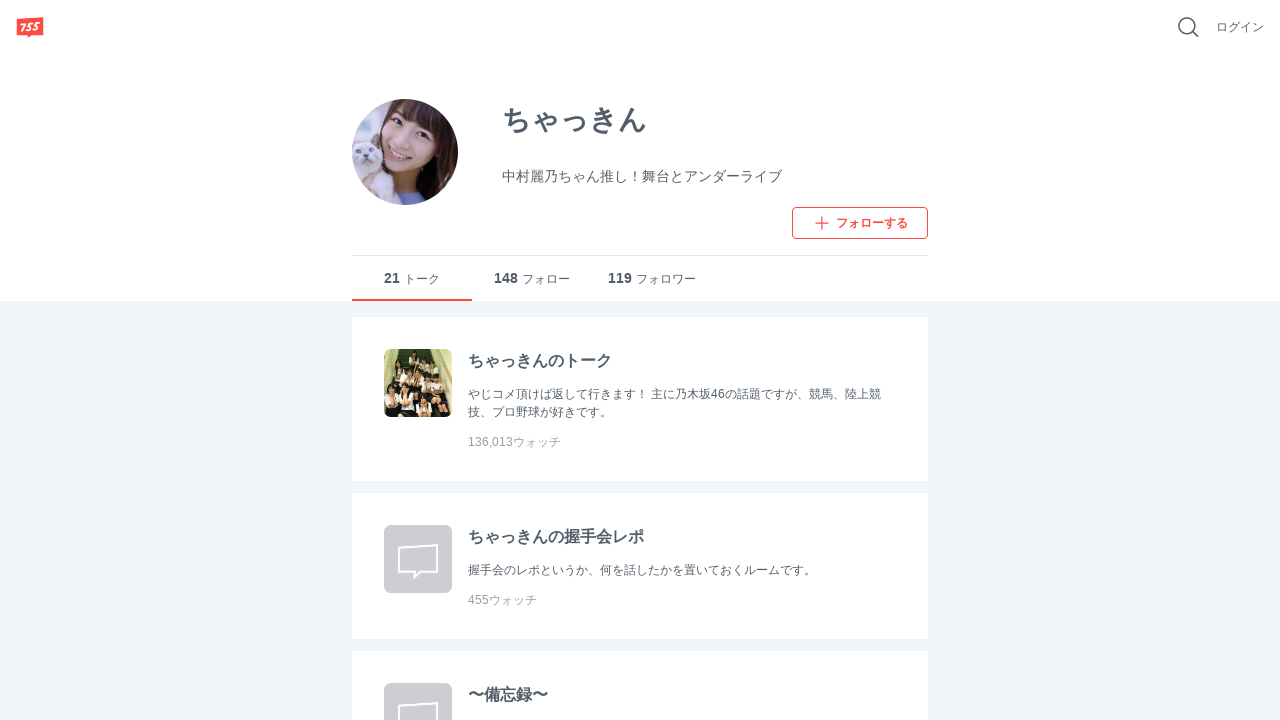

--- FILE ---
content_type: text/html; charset=utf-8
request_url: http://contents.7gogo.jp/users/SYY3o5Vb0HPP
body_size: 43920
content:
<!doctype html>
<!--

                                                            ;>?1[uzjjj
                         .+/1rvnzjjjjjjjjjjjjjjjjjjjjjjjjjjjjjjjjjjjjj
  jjjjjjjjjjjjjjjjjjjjjjjjjjjjjjjjjjjjjjjjjjjjjjjjjjjjjjjjjjjjjjjjjjjj
  jjjjjjjjjjjjjjjjjjjjjjjjjjjjjjjjjjjjjjjjjjjjjjjjjjjjjjjjjjjjjjjjjjjj
  jjjjjjjjjjjjjjjjjjjjjjjjjjjjjjjjjjjjjjjjjjjjjjjjjjjjjjjjjjjjjjjjjjjj
  jjjjjjjjjjjjjjjjjjjjjjjjjjjjjjjjjjjjjjjjjjjjjjjjjjjjjjjjjjjjjjjjjjjj
  jjjjjjjjjjjjjjjjjjjjjjjjjjjjjjj)IIIIIIIIIIIjjjjz           rjjjjjjjj
  jjjjjjjjjj1              -jjjj_           jjjjz           vjjjjjjjjj
  jjjjjjjjj}              Ijjjj            jjjjn     jjjjjjjjjjjjjjjjj
  jjjjjjjjzvvvvvvvvv     )jjjj      jjjjjjjjjjr       zjjjjjjjjjjjjjjj
  jjjjjjjjjjjjjjjjj     rjjjj        1jjjjjjj[          jjjjjjjjjjjjjj
  jjjjjjjjjjjjjjjz     xjjjjI?i        jjjjjjjjjjjj     /jjjjjjjjjjjjj
  jjjjjjjjjjjjjjx     zjjjjjjjjjjj     rjjjjjjjjjjj-    1jjjjjjjjjjjjj
  jjjjjjjjjjjjj]     jjjjjnjjjjjjj     jjjj    ..       jjjjjjjjjjjjjj
  jjjjjjjjjjjj|     jjjjj<            zjjj            jjjjjjjjjjjjjjjj
  jjjjjjjjjjj+     jjjjjj!          njjjjjjjjjxccxjjjjjjjjjjjjjjjjjjjj
  jjjjjjjjjj+     jjjjjjjjjjjjjjjjjjjjjjjjjjjjjjjjjjjjjjjjjjjjjjjjjjjj
  jjjjjjjjjjjjjjjjjjjjjjjjjjjjjjjjjjjjjjjjjjjjjjjjjjjjjjjjjjjjjjjjjjjj
  jjjjjjjjjjjjjjjjjjjjjjjjjjjjjjjjjjjjjjjjjjjjjjjjjjjjjjjjjjjjjjjjjjjj
  jjjjjjjjjjjjjjjjjjjjjjjjjjjjjjjjjjjjjjjjjjjjjjjjjjjjjjjjjjjjjjjjjjjj
  jjjjjjjjjjjjjjjjjjjjjjjjjjjjjjjjjjjjjjjjjjjjjjjjjjjjjjjjjjjjjjjjjjjj
                              zjjjjjjx
                              jjjjl
                              j

-->
<html lang="ja" data-reactroot="" data-reactid="1" data-react-checksum="1920651602"><head data-reactid="2"><meta charset="utf8" data-reactid="3"/><meta http-equiv="X-UA-Compatible" content="IE=edge" data-reactid="4"/><meta name="viewport" content="width=device-width,initial-scale=1" data-reactid="5"/><meta name="google-site-verification" content="uxJvXWGOolrtmK1rS3oCHmbuxlILuJL2LXrRkpdcyfY" data-reactid="6"/><meta name="format-detection" content="telephone=no" data-reactid="7"/><meta http-equiv="Pragma" content="no-cache" data-reactid="8"/><meta http-equiv="Cache-Control" content="no-cache" data-reactid="9"/><script data-reactid="10">(function(w,d,s,l,i){w[l]=w[l]||[];w[l].push({'gtm.start':new Date().getTime(),event:'gtm.js'});var f=d.getElementsByTagName(s)[0],j=d.createElement(s),dl=l!='dataLayer'?'&l='+l:'';j.async=true;j.src='https://www.googletagmanager.com/gtm.js?id='+i+dl;f.parentNode.insertBefore(j,f);})(window,document,'script','dataLayer','GTM-KRLDCL5');</script><link rel="stylesheet" href="/css/app.css" data-reactid="11"/><link rel="preload" href="/js/app.js" as="script" data-reactid="12"/><link rel="preload" href="https://platform.twitter.com/widgets.js" as="script" data-reactid="13"/><link rel="manifest" href="/manifest.json" crossorigin="use-credentials" data-reactid="14"/><title data-reactid="15">ちゃっきん | 755</title><meta name="description" content="中村麗乃ちゃん推し！舞台とアンダーライブ" data-reactid="16"/><meta name="theme-color" content="#FB4C42" data-reactid="17"/><meta property="og:site_name" content="755" data-reactid="18"/><meta property="og:type" content="profile" data-reactid="19"/><meta property="og:url" content="https://7gogo.jp/users/SYY3o5Vb0HPP" data-reactid="20"/><meta property="og:title" content="ちゃっきん | 755" data-reactid="21"/><meta property="og:description" content="中村麗乃ちゃん推し！舞台とアンダーライブ" data-reactid="22"/><meta property="og:image" content="https://stat.7gogo.jp/appimg_images/20190108/00/7a/vU/j/o07200720p.jpg" data-reactid="23"/><meta property="og:local" content="ja_JP" data-reactid="24"/><meta property="twitter:card" content="summary" data-reactid="25"/><meta property="twitter:site" content="@7gogo_Support" data-reactid="26"/><meta property="twitter:url" content="https://7gogo.jp/users/SYY3o5Vb0HPP" data-reactid="27"/><meta property="twitter:title" content="ちゃっきん | 755" data-reactid="28"/><meta property="twitter:image" content="https://stat.7gogo.jp/appimg_images/20190108/00/7a/vU/j/o07200720p.jpg" data-reactid="29"/><meta property="twitter:description" content="中村麗乃ちゃん推し！舞台とアンダーライブ" data-reactid="30"/><meta property="al:ios:url" content="jp7gogo://" data-reactid="31"/><meta property="al:ios:app_store_id" content="736573849" data-reactid="32"/><meta property="al:ios:app_name" content="755（ナナゴーゴー）" data-reactid="33"/><meta property="al:android:url" content="jp7gogo://" data-reactid="34"/><meta property="al:android:app_name" content="755（ナナゴーゴー）" data-reactid="35"/><meta property="al:android:package" content="jp.nanagogo" data-reactid="36"/><meta property="al:web:url" content="https://7gogo.jp/users/SYY3o5Vb0HPP" data-reactid="37"/><meta name="twitter:app:country" content="JP" data-reactid="38"/><meta name="twitter:app:name:iphone" content="755（ナナゴーゴー）" data-reactid="39"/><meta name="twitter:app:id:iphone" content="736573849" data-reactid="40"/><meta name="twitter:app:url:iphone" content="jp7gogo://" data-reactid="41"/><meta name="twitter:app:name:ipad" content="755（ナナゴーゴー）" data-reactid="42"/><meta name="twitter:app:id:ipad" content="736573849" data-reactid="43"/><meta name="twitter:app:url:ipad" content="jp7gogo://" data-reactid="44"/><meta name="twitter:app:name:googleplay" content="755（ナナゴーゴー）" data-reactid="45"/><meta name="twitter:app:id:googleplay" content="jp.nanagogo" data-reactid="46"/><meta name="twitter:app:url:googleplay" content="jp7gogo://" data-reactid="47"/><script data-reactid="48">window.__DEHYDRATED_STATES__ = {"entity:credentials":{"token":"Msom2_4slYHEncyXALQFfzLQY68vjyNmR32ORPL7oK9="},"entity:globalSettings":{"hashtag":{"extractRegex":"(?\u003C=^|\\s|　)([#]((?!([0-9０-９]+)(?=[^a-zA-Z0-9ａ-ｚＡ-Ｚ０-９ぁ-ゖァ-ヶ一-龠ｦ-ﾝ々ヾヽ_ーﾞﾟ]|$))[a-zA-Z0-9ａ-ｚＡ-Ｚ０-９ぁ-ゖァ-ヶ一-龠ｦ-ﾝ々ヾヽ][a-zA-Z0-9ａ-ｚＡ-Ｚ０-９ぁ-ゖァ-ヶ一-龠ｦ-ﾝ々ヾヽ_ーﾞﾟ]{0,29}|755|７55|7５5|75５|７５5|７5５|7５５|７５５))","textRegex":"([#]((?!([0-9０-９]+)(?=[^a-zA-Z0-9ａ-ｚＡ-Ｚ０-９ぁ-ゖァ-ヶ一-龠ｦ-ﾝ々ヾヽ_ーﾞﾟ]|$))[a-zA-Z0-9ａ-ｚＡ-Ｚ０-９ぁ-ゖァ-ヶ一-龠ｦ-ﾝ々ヾヽ][a-zA-Z0-9ａ-ｚＡ-Ｚ０-９ぁ-ゖァ-ヶ一-龠ｦ-ﾝ々ヾヽ_ーﾞﾟ]{0,29}|755|７55|7５5|75５|７５5|７5５|7５５|７５５))"},"talkCustom":{"defaultTalkColor":{"id":4,"name":"red","rgba":{"red":227,"green":77,"blue":61,"alpha":1},"sortOrder":1,"enable":true,"editDate":1492573946},"enableTalkColors":[{"id":4,"name":"red","rgba":{"red":227,"green":77,"blue":61,"alpha":1},"sortOrder":1,"enable":true,"editDate":1492573946},{"id":7,"name":"orange","rgba":{"red":231,"green":112,"blue":6,"alpha":1},"sortOrder":2,"enable":true,"editDate":1493021197},{"id":6,"name":"yellow","rgba":{"red":242,"green":188,"blue":0,"alpha":1},"sortOrder":3,"enable":true,"editDate":1493021197},{"id":8,"name":"light_green","rgba":{"red":115,"green":207,"blue":86,"alpha":1},"sortOrder":4,"enable":true,"editDate":1494221354},{"id":3,"name":"green","rgba":{"red":0,"green":162,"blue":81,"alpha":1},"sortOrder":5,"enable":true,"editDate":1493184105},{"id":19,"name":"light_blue","rgba":{"red":0,"green":163,"blue":228,"alpha":1},"sortOrder":6,"enable":true,"editDate":1495766003},{"id":2,"name":"blue","rgba":{"red":52,"green":102,"blue":240,"alpha":1},"sortOrder":7,"enable":true,"editDate":1493184120},{"id":13,"name":"purple","rgba":{"red":103,"green":58,"blue":183,"alpha":1},"sortOrder":8,"enable":true,"editDate":1493184120},{"id":10,"name":"pink","rgba":{"red":251,"green":92,"blue":166,"alpha":1},"sortOrder":9,"enable":true,"editDate":1493184120},{"id":9,"name":"light_pink","rgba":{"red":249,"green":165,"blue":215,"alpha":1},"sortOrder":10,"enable":true,"editDate":1493184761},{"id":15,"name":"salmon_pink","rgba":{"red":255,"green":132,"blue":132,"alpha":1},"sortOrder":11,"enable":true,"editDate":1495766028},{"id":17,"name":"light_purple","rgba":{"red":166,"green":163,"blue":245,"alpha":1},"sortOrder":12,"enable":true,"editDate":1493184761},{"id":20,"name":"green_blue","rgba":{"red":119,"green":210,"blue":205,"alpha":1},"sortOrder":13,"enable":true,"editDate":1495766085},{"id":16,"name":"ash_blue","rgba":{"red":87,"green":180,"blue":201,"alpha":1},"sortOrder":14,"enable":true,"editDate":1495766086},{"id":18,"name":"beige","rgba":{"red":217,"green":192,"blue":154,"alpha":1},"sortOrder":15,"enable":true,"editDate":1495766094},{"id":1,"name":"silver","rgba":{"red":165,"green":176,"blue":185,"alpha":1},"sortOrder":17,"enable":true,"editDate":1495766094},{"id":11,"name":"navy","rgba":{"red":89,"green":106,"blue":182,"alpha":1},"sortOrder":18,"enable":true,"editDate":1495766094},{"id":24,"name":"deep_green","rgba":{"red":0,"green":122,"blue":135,"alpha":1},"sortOrder":19,"enable":true,"editDate":1495766145},{"id":14,"name":"deep_purpre","rgba":{"red":137,"green":88,"blue":160,"alpha":1},"sortOrder":20,"enable":true,"editDate":1495766159},{"id":5,"name":"rose","rgba":{"red":181,"green":27,"blue":13,"alpha":1},"sortOrder":21,"enable":true,"editDate":1495766094},{"id":22,"name":"blown","rgba":{"red":62,"green":39,"blue":35,"alpha":1},"sortOrder":22,"enable":true,"editDate":1495766094},{"id":12,"name":"black","rgba":{"red":48,"green":51,"blue":60,"alpha":1},"sortOrder":23,"enable":true,"editDate":1495766094}],"defaultTalkBackground":{"id":6,"name":"755_nomal","image":{"url":"https:\u002F\u002Fstat.7gogo.jp\u002Fappimg_images\u002F20170523\u002F18\u002F3c\u002F37\u002Fp\u002Fo11252001p_hjycmrtsmh.png","size":{"width":1125,"height":2001}},"thumbnail":{"url":"https:\u002F\u002Fstat.7gogo.jp\u002Fappimg_images\u002F20170523\u002F18\u002F3c\u002F37\u002Fp\u002Ft01800320p_hjycmrtsmh.png","size":{"width":180,"height":320}},"theme":{"id":2,"name":"LIGHT","rgbaApp1":{"red":51,"green":51,"blue":51,"alpha":0.5},"rgbaApp2":{"red":51,"green":51,"blue":51,"alpha":0.25},"rgbaApp3":{"red":51,"green":51,"blue":51,"alpha":0.5},"rgbaApp4":{"red":255,"green":255,"blue":255,"alpha":0.9},"rgbaApp5":{"red":0,"green":0,"blue":0,"alpha":1},"rgbaWeb1":{"red":136,"green":136,"blue":136,"alpha":1},"rgbaWeb2":{"red":0,"green":0,"blue":0,"alpha":0.08},"rgbaWeb3":{"red":255,"green":255,"blue":255,"alpha":0.4},"rgbaWeb4":{"red":255,"green":255,"blue":255,"alpha":0.4},"rgbaWeb5":{"red":255,"green":255,"blue":255,"alpha":0.4},"editDate":1494214983},"sortOrder":1,"editDate":1495530106},"enableTalkBackgrounds":[{"id":6,"name":"755_nomal","image":{"url":"https:\u002F\u002Fstat.7gogo.jp\u002Fappimg_images\u002F20170523\u002F18\u002F3c\u002F37\u002Fp\u002Fo11252001p_hjycmrtsmh.png","size":{"width":1125,"height":2001}},"thumbnail":{"url":"https:\u002F\u002Fstat.7gogo.jp\u002Fappimg_images\u002F20170523\u002F18\u002F3c\u002F37\u002Fp\u002Ft01800320p_hjycmrtsmh.png","size":{"width":180,"height":320}},"theme":{"id":2,"name":"LIGHT","rgbaApp1":{"red":51,"green":51,"blue":51,"alpha":0.5},"rgbaApp2":{"red":51,"green":51,"blue":51,"alpha":0.25},"rgbaApp3":{"red":51,"green":51,"blue":51,"alpha":0.5},"rgbaApp4":{"red":255,"green":255,"blue":255,"alpha":0.9},"rgbaApp5":{"red":0,"green":0,"blue":0,"alpha":1},"rgbaWeb1":{"red":136,"green":136,"blue":136,"alpha":1},"rgbaWeb2":{"red":0,"green":0,"blue":0,"alpha":0.08},"rgbaWeb3":{"red":255,"green":255,"blue":255,"alpha":0.4},"rgbaWeb4":{"red":255,"green":255,"blue":255,"alpha":0.4},"rgbaWeb5":{"red":255,"green":255,"blue":255,"alpha":0.4},"editDate":1494214983},"sortOrder":1,"editDate":1495530106},{"id":7,"name":"755_beige","image":{"url":"https:\u002F\u002Fstat.7gogo.jp\u002Fappimg_images\u002F20170424\u002F14\u002F51\u002Fbr\u002Fp\u002Fo11252001p_mmvsopomcy.png","size":{"width":1125,"height":2001}},"thumbnail":{"url":"https:\u002F\u002Fstat.7gogo.jp\u002Fappimg_images\u002F20170424\u002F14\u002F51\u002Fbr\u002Fp\u002Ft01800320p_mmvsopomcy.png","size":{"width":180,"height":320}},"theme":{"id":2,"name":"LIGHT","rgbaApp1":{"red":51,"green":51,"blue":51,"alpha":0.5},"rgbaApp2":{"red":51,"green":51,"blue":51,"alpha":0.25},"rgbaApp3":{"red":51,"green":51,"blue":51,"alpha":0.5},"rgbaApp4":{"red":255,"green":255,"blue":255,"alpha":0.9},"rgbaApp5":{"red":0,"green":0,"blue":0,"alpha":1},"rgbaWeb1":{"red":136,"green":136,"blue":136,"alpha":1},"rgbaWeb2":{"red":0,"green":0,"blue":0,"alpha":0.08},"rgbaWeb3":{"red":255,"green":255,"blue":255,"alpha":0.4},"rgbaWeb4":{"red":255,"green":255,"blue":255,"alpha":0.4},"rgbaWeb5":{"red":255,"green":255,"blue":255,"alpha":0.4},"editDate":1494214983},"sortOrder":2,"editDate":1495766233},{"id":9,"name":"755_pink","image":{"url":"https:\u002F\u002Fstat.7gogo.jp\u002Fappimg_images\u002F20170522\u002F12\u002F8c\u002FAh\u002Fp\u002Fo11252001p_ysnaz5codn.png","size":{"width":1125,"height":2001}},"thumbnail":{"url":"https:\u002F\u002Fstat.7gogo.jp\u002Fappimg_images\u002F20170522\u002F12\u002F8c\u002FAh\u002Fp\u002Ft01800320p_ysnaz5codn.png","size":{"width":180,"height":320}},"theme":{"id":2,"name":"LIGHT","rgbaApp1":{"red":51,"green":51,"blue":51,"alpha":0.5},"rgbaApp2":{"red":51,"green":51,"blue":51,"alpha":0.25},"rgbaApp3":{"red":51,"green":51,"blue":51,"alpha":0.5},"rgbaApp4":{"red":255,"green":255,"blue":255,"alpha":0.9},"rgbaApp5":{"red":0,"green":0,"blue":0,"alpha":1},"rgbaWeb1":{"red":136,"green":136,"blue":136,"alpha":1},"rgbaWeb2":{"red":0,"green":0,"blue":0,"alpha":0.08},"rgbaWeb3":{"red":255,"green":255,"blue":255,"alpha":0.4},"rgbaWeb4":{"red":255,"green":255,"blue":255,"alpha":0.4},"rgbaWeb5":{"red":255,"green":255,"blue":255,"alpha":0.4},"editDate":1494214983},"sortOrder":3,"editDate":1495424887},{"id":8,"name":"755_black","image":{"url":"https:\u002F\u002Fstat.7gogo.jp\u002Fappimg_images\u002F20170428\u002F15\u002Ff3\u002F4e\u002Fp\u002Fo11252001p_uws1dk1rgd.png","size":{"width":1125,"height":2001}},"thumbnail":{"url":"https:\u002F\u002Fstat.7gogo.jp\u002Fappimg_images\u002F20170428\u002F15\u002Ff3\u002F4e\u002Fp\u002Ft01800320p_uws1dk1rgd.png","size":{"width":180,"height":320}},"theme":{"id":1,"name":"DARK","rgbaApp1":{"red":255,"green":255,"blue":255,"alpha":1},"rgbaApp2":{"red":255,"green":255,"blue":255,"alpha":0.8},"rgbaApp3":{"red":51,"green":51,"blue":51,"alpha":0.5},"rgbaApp4":{"red":255,"green":255,"blue":255,"alpha":0.9},"rgbaApp5":{"red":0,"green":0,"blue":0,"alpha":1},"rgbaWeb1":{"red":255,"green":255,"blue":255,"alpha":1},"rgbaWeb2":{"red":255,"green":255,"blue":255,"alpha":0.4},"rgbaWeb3":{"red":255,"green":255,"blue":255,"alpha":0.2},"rgbaWeb4":{"red":255,"green":255,"blue":255,"alpha":0.2},"rgbaWeb5":{"red":255,"green":255,"blue":255,"alpha":0.2},"editDate":1496212932},"sortOrder":4,"editDate":1495766289},{"id":48,"name":"derahai","image":{"url":"https:\u002F\u002Fstat.7gogo.jp\u002Fappimg_images\u002F20170616\u002F17\u002F0d\u002FDg\u002Fp\u002Fo11252000p_xatsoldexr.png","size":{"width":1125,"height":2000}},"thumbnail":{"url":"https:\u002F\u002Fstat.7gogo.jp\u002Fappimg_images\u002F20170616\u002F17\u002F0d\u002FDg\u002Fp\u002Ft01800320p_xatsoldexr.png","size":{"width":180,"height":320}},"theme":{"id":1,"name":"DARK","rgbaApp1":{"red":255,"green":255,"blue":255,"alpha":1},"rgbaApp2":{"red":255,"green":255,"blue":255,"alpha":0.8},"rgbaApp3":{"red":51,"green":51,"blue":51,"alpha":0.5},"rgbaApp4":{"red":255,"green":255,"blue":255,"alpha":0.9},"rgbaApp5":{"red":0,"green":0,"blue":0,"alpha":1},"rgbaWeb1":{"red":255,"green":255,"blue":255,"alpha":1},"rgbaWeb2":{"red":255,"green":255,"blue":255,"alpha":0.4},"rgbaWeb3":{"red":255,"green":255,"blue":255,"alpha":0.2},"rgbaWeb4":{"red":255,"green":255,"blue":255,"alpha":0.2},"rgbaWeb5":{"red":255,"green":255,"blue":255,"alpha":0.2},"editDate":1496212932},"sortOrder":5,"editDate":1497602946},{"id":36,"name":"kumama","image":{"url":"https:\u002F\u002Fstat.7gogo.jp\u002Fappimg_images\u002F20170526\u002F12\u002Fd0\u002FL0\u002Fp\u002Fo11252000p_8remgziu9f.png","size":{"width":1125,"height":2000}},"thumbnail":{"url":"https:\u002F\u002Fstat.7gogo.jp\u002Fappimg_images\u002F20170526\u002F12\u002Fd0\u002FL0\u002Fp\u002Ft01800320p_8remgziu9f.png","size":{"width":180,"height":320}},"theme":{"id":1,"name":"DARK","rgbaApp1":{"red":255,"green":255,"blue":255,"alpha":1},"rgbaApp2":{"red":255,"green":255,"blue":255,"alpha":0.8},"rgbaApp3":{"red":51,"green":51,"blue":51,"alpha":0.5},"rgbaApp4":{"red":255,"green":255,"blue":255,"alpha":0.9},"rgbaApp5":{"red":0,"green":0,"blue":0,"alpha":1},"rgbaWeb1":{"red":255,"green":255,"blue":255,"alpha":1},"rgbaWeb2":{"red":255,"green":255,"blue":255,"alpha":0.4},"rgbaWeb3":{"red":255,"green":255,"blue":255,"alpha":0.2},"rgbaWeb4":{"red":255,"green":255,"blue":255,"alpha":0.2},"rgbaWeb5":{"red":255,"green":255,"blue":255,"alpha":0.2},"editDate":1496212932},"sortOrder":6,"editDate":1497602946},{"id":47,"name":"ptn_flower","image":{"url":"https:\u002F\u002Fstat.7gogo.jp\u002Fappimg_images\u002F20170526\u002F12\u002F62\u002FlD\u002Fp\u002Fo11252000p_qixqssud4i.png","size":{"width":1125,"height":2000}},"thumbnail":{"url":"https:\u002F\u002Fstat.7gogo.jp\u002Fappimg_images\u002F20170526\u002F12\u002F62\u002FlD\u002Fp\u002Ft01800320p_qixqssud4i.png","size":{"width":180,"height":320}},"theme":{"id":2,"name":"LIGHT","rgbaApp1":{"red":51,"green":51,"blue":51,"alpha":0.5},"rgbaApp2":{"red":51,"green":51,"blue":51,"alpha":0.25},"rgbaApp3":{"red":51,"green":51,"blue":51,"alpha":0.5},"rgbaApp4":{"red":255,"green":255,"blue":255,"alpha":0.9},"rgbaApp5":{"red":0,"green":0,"blue":0,"alpha":1},"rgbaWeb1":{"red":136,"green":136,"blue":136,"alpha":1},"rgbaWeb2":{"red":0,"green":0,"blue":0,"alpha":0.08},"rgbaWeb3":{"red":255,"green":255,"blue":255,"alpha":0.4},"rgbaWeb4":{"red":255,"green":255,"blue":255,"alpha":0.4},"rgbaWeb5":{"red":255,"green":255,"blue":255,"alpha":0.4},"editDate":1494214983},"sortOrder":7,"editDate":1497602946},{"id":42,"name":"ptn_cactus","image":{"url":"https:\u002F\u002Fstat.7gogo.jp\u002Fappimg_images\u002F20170526\u002F12\u002F35\u002Fm1\u002Fp\u002Fo11252000p_dvbqdxdlj5.png","size":{"width":1125,"height":2000}},"thumbnail":{"url":"https:\u002F\u002Fstat.7gogo.jp\u002Fappimg_images\u002F20170526\u002F12\u002F35\u002Fm1\u002Fp\u002Ft01800320p_dvbqdxdlj5.png","size":{"width":180,"height":320}},"theme":{"id":2,"name":"LIGHT","rgbaApp1":{"red":51,"green":51,"blue":51,"alpha":0.5},"rgbaApp2":{"red":51,"green":51,"blue":51,"alpha":0.25},"rgbaApp3":{"red":51,"green":51,"blue":51,"alpha":0.5},"rgbaApp4":{"red":255,"green":255,"blue":255,"alpha":0.9},"rgbaApp5":{"red":0,"green":0,"blue":0,"alpha":1},"rgbaWeb1":{"red":136,"green":136,"blue":136,"alpha":1},"rgbaWeb2":{"red":0,"green":0,"blue":0,"alpha":0.08},"rgbaWeb3":{"red":255,"green":255,"blue":255,"alpha":0.4},"rgbaWeb4":{"red":255,"green":255,"blue":255,"alpha":0.4},"rgbaWeb5":{"red":255,"green":255,"blue":255,"alpha":0.4},"editDate":1494214983},"sortOrder":8,"editDate":1497602946},{"id":39,"name":"ptn_raindrop","image":{"url":"https:\u002F\u002Fstat.7gogo.jp\u002Fappimg_images\u002F20170526\u002F12\u002Fd7\u002FTz\u002Fp\u002Fo11252000p_pf2huthiy4.png","size":{"width":1125,"height":2000}},"thumbnail":{"url":"https:\u002F\u002Fstat.7gogo.jp\u002Fappimg_images\u002F20170526\u002F12\u002Fd7\u002FTz\u002Fp\u002Ft01800320p_pf2huthiy4.png","size":{"width":180,"height":320}},"theme":{"id":2,"name":"LIGHT","rgbaApp1":{"red":51,"green":51,"blue":51,"alpha":0.5},"rgbaApp2":{"red":51,"green":51,"blue":51,"alpha":0.25},"rgbaApp3":{"red":51,"green":51,"blue":51,"alpha":0.5},"rgbaApp4":{"red":255,"green":255,"blue":255,"alpha":0.9},"rgbaApp5":{"red":0,"green":0,"blue":0,"alpha":1},"rgbaWeb1":{"red":136,"green":136,"blue":136,"alpha":1},"rgbaWeb2":{"red":0,"green":0,"blue":0,"alpha":0.08},"rgbaWeb3":{"red":255,"green":255,"blue":255,"alpha":0.4},"rgbaWeb4":{"red":255,"green":255,"blue":255,"alpha":0.4},"rgbaWeb5":{"red":255,"green":255,"blue":255,"alpha":0.4},"editDate":1494214983},"sortOrder":9,"editDate":1497602946},{"id":18,"name":"wood","image":{"url":"https:\u002F\u002Fstat.7gogo.jp\u002Fappimg_images\u002F20170509\u002F20\u002Ffb\u002FNR\u002Fp\u002Fo11252000p_erdtkxxyzb.png","size":{"width":1125,"height":2000}},"thumbnail":{"url":"https:\u002F\u002Fstat.7gogo.jp\u002Fappimg_images\u002F20170509\u002F20\u002Ffb\u002FNR\u002Fp\u002Ft01800320p_erdtkxxyzb.png","size":{"width":180,"height":320}},"theme":{"id":1,"name":"DARK","rgbaApp1":{"red":255,"green":255,"blue":255,"alpha":1},"rgbaApp2":{"red":255,"green":255,"blue":255,"alpha":0.8},"rgbaApp3":{"red":51,"green":51,"blue":51,"alpha":0.5},"rgbaApp4":{"red":255,"green":255,"blue":255,"alpha":0.9},"rgbaApp5":{"red":0,"green":0,"blue":0,"alpha":1},"rgbaWeb1":{"red":255,"green":255,"blue":255,"alpha":1},"rgbaWeb2":{"red":255,"green":255,"blue":255,"alpha":0.4},"rgbaWeb3":{"red":255,"green":255,"blue":255,"alpha":0.2},"rgbaWeb4":{"red":255,"green":255,"blue":255,"alpha":0.2},"rgbaWeb5":{"red":255,"green":255,"blue":255,"alpha":0.2},"editDate":1496212932},"sortOrder":10,"editDate":1497602946},{"id":46,"name":"sea","image":{"url":"https:\u002F\u002Fstat.7gogo.jp\u002Fappimg_images\u002F20170526\u002F12\u002Fd4\u002FxO\u002Fp\u002Fo11252000p_wnyucqhkxp.png","size":{"width":1125,"height":2000}},"thumbnail":{"url":"https:\u002F\u002Fstat.7gogo.jp\u002Fappimg_images\u002F20170526\u002F12\u002Fd4\u002FxO\u002Fp\u002Ft01800320p_wnyucqhkxp.png","size":{"width":180,"height":320}},"theme":{"id":1,"name":"DARK","rgbaApp1":{"red":255,"green":255,"blue":255,"alpha":1},"rgbaApp2":{"red":255,"green":255,"blue":255,"alpha":0.8},"rgbaApp3":{"red":51,"green":51,"blue":51,"alpha":0.5},"rgbaApp4":{"red":255,"green":255,"blue":255,"alpha":0.9},"rgbaApp5":{"red":0,"green":0,"blue":0,"alpha":1},"rgbaWeb1":{"red":255,"green":255,"blue":255,"alpha":1},"rgbaWeb2":{"red":255,"green":255,"blue":255,"alpha":0.4},"rgbaWeb3":{"red":255,"green":255,"blue":255,"alpha":0.2},"rgbaWeb4":{"red":255,"green":255,"blue":255,"alpha":0.2},"rgbaWeb5":{"red":255,"green":255,"blue":255,"alpha":0.2},"editDate":1496212932},"sortOrder":11,"editDate":1497602946},{"id":32,"name":"cafe","image":{"url":"https:\u002F\u002Fstat.7gogo.jp\u002Fappimg_images\u002F20170509\u002F20\u002F11\u002F0a\u002Fp\u002Fo11252000p_hjdj9aplmb.png","size":{"width":1125,"height":2000}},"thumbnail":{"url":"https:\u002F\u002Fstat.7gogo.jp\u002Fappimg_images\u002F20170509\u002F20\u002F11\u002F0a\u002Fp\u002Ft01800320p_hjdj9aplmb.png","size":{"width":180,"height":320}},"theme":{"id":1,"name":"DARK","rgbaApp1":{"red":255,"green":255,"blue":255,"alpha":1},"rgbaApp2":{"red":255,"green":255,"blue":255,"alpha":0.8},"rgbaApp3":{"red":51,"green":51,"blue":51,"alpha":0.5},"rgbaApp4":{"red":255,"green":255,"blue":255,"alpha":0.9},"rgbaApp5":{"red":0,"green":0,"blue":0,"alpha":1},"rgbaWeb1":{"red":255,"green":255,"blue":255,"alpha":1},"rgbaWeb2":{"red":255,"green":255,"blue":255,"alpha":0.4},"rgbaWeb3":{"red":255,"green":255,"blue":255,"alpha":0.2},"rgbaWeb4":{"red":255,"green":255,"blue":255,"alpha":0.2},"rgbaWeb5":{"red":255,"green":255,"blue":255,"alpha":0.2},"editDate":1496212932},"sortOrder":12,"editDate":1497602946},{"id":44,"name":"mountain","image":{"url":"https:\u002F\u002Fstat.7gogo.jp\u002Fappimg_images\u002F20170522\u002F12\u002F8e\u002FJt\u002Fp\u002Fo11252000p_z1ptvw8gqi.png","size":{"width":1125,"height":2000}},"thumbnail":{"url":"https:\u002F\u002Fstat.7gogo.jp\u002Fappimg_images\u002F20170522\u002F12\u002F8e\u002FJt\u002Fp\u002Ft01800320p_z1ptvw8gqi.png","size":{"width":180,"height":320}},"theme":{"id":1,"name":"DARK","rgbaApp1":{"red":255,"green":255,"blue":255,"alpha":1},"rgbaApp2":{"red":255,"green":255,"blue":255,"alpha":0.8},"rgbaApp3":{"red":51,"green":51,"blue":51,"alpha":0.5},"rgbaApp4":{"red":255,"green":255,"blue":255,"alpha":0.9},"rgbaApp5":{"red":0,"green":0,"blue":0,"alpha":1},"rgbaWeb1":{"red":255,"green":255,"blue":255,"alpha":1},"rgbaWeb2":{"red":255,"green":255,"blue":255,"alpha":0.4},"rgbaWeb3":{"red":255,"green":255,"blue":255,"alpha":0.2},"rgbaWeb4":{"red":255,"green":255,"blue":255,"alpha":0.2},"rgbaWeb5":{"red":255,"green":255,"blue":255,"alpha":0.2},"editDate":1496212932},"sortOrder":13,"editDate":1497602946},{"id":38,"name":"night_star","image":{"url":"https:\u002F\u002Fstat.7gogo.jp\u002Fappimg_images\u002F20170509\u002F20\u002Faa\u002Fye\u002Fp\u002Fo11252000p_o6j531tbme.png","size":{"width":1125,"height":2000}},"thumbnail":{"url":"https:\u002F\u002Fstat.7gogo.jp\u002Fappimg_images\u002F20170509\u002F20\u002Faa\u002Fye\u002Fp\u002Ft01800320p_o6j531tbme.png","size":{"width":180,"height":320}},"theme":{"id":1,"name":"DARK","rgbaApp1":{"red":255,"green":255,"blue":255,"alpha":1},"rgbaApp2":{"red":255,"green":255,"blue":255,"alpha":0.8},"rgbaApp3":{"red":51,"green":51,"blue":51,"alpha":0.5},"rgbaApp4":{"red":255,"green":255,"blue":255,"alpha":0.9},"rgbaApp5":{"red":0,"green":0,"blue":0,"alpha":1},"rgbaWeb1":{"red":255,"green":255,"blue":255,"alpha":1},"rgbaWeb2":{"red":255,"green":255,"blue":255,"alpha":0.4},"rgbaWeb3":{"red":255,"green":255,"blue":255,"alpha":0.2},"rgbaWeb4":{"red":255,"green":255,"blue":255,"alpha":0.2},"rgbaWeb5":{"red":255,"green":255,"blue":255,"alpha":0.2},"editDate":1496212932},"sortOrder":14,"editDate":1497602946},{"id":35,"name":"balloon","image":{"url":"https:\u002F\u002Fstat.7gogo.jp\u002Fappimg_images\u002F20170509\u002F20\u002Fd6\u002Ft6\u002Fp\u002Fo11252000p_9vnhmqkjwn.png","size":{"width":1125,"height":2000}},"thumbnail":{"url":"https:\u002F\u002Fstat.7gogo.jp\u002Fappimg_images\u002F20170509\u002F20\u002Fd6\u002Ft6\u002Fp\u002Ft01800320p_9vnhmqkjwn.png","size":{"width":180,"height":320}},"theme":{"id":1,"name":"DARK","rgbaApp1":{"red":255,"green":255,"blue":255,"alpha":1},"rgbaApp2":{"red":255,"green":255,"blue":255,"alpha":0.8},"rgbaApp3":{"red":51,"green":51,"blue":51,"alpha":0.5},"rgbaApp4":{"red":255,"green":255,"blue":255,"alpha":0.9},"rgbaApp5":{"red":0,"green":0,"blue":0,"alpha":1},"rgbaWeb1":{"red":255,"green":255,"blue":255,"alpha":1},"rgbaWeb2":{"red":255,"green":255,"blue":255,"alpha":0.4},"rgbaWeb3":{"red":255,"green":255,"blue":255,"alpha":0.2},"rgbaWeb4":{"red":255,"green":255,"blue":255,"alpha":0.2},"rgbaWeb5":{"red":255,"green":255,"blue":255,"alpha":0.2},"editDate":1496212932},"sortOrder":15,"editDate":1497602946},{"id":24,"name":"moon","image":{"url":"https:\u002F\u002Fstat.7gogo.jp\u002Fappimg_images\u002F20170428\u002F15\u002F27\u002F2W\u002Fp\u002Fo11252000p_mwkfr8ott8.png","size":{"width":1125,"height":2000}},"thumbnail":{"url":"https:\u002F\u002Fstat.7gogo.jp\u002Fappimg_images\u002F20170428\u002F15\u002F27\u002F2W\u002Fp\u002Ft01800320p_mwkfr8ott8.png","size":{"width":180,"height":320}},"theme":{"id":1,"name":"DARK","rgbaApp1":{"red":255,"green":255,"blue":255,"alpha":1},"rgbaApp2":{"red":255,"green":255,"blue":255,"alpha":0.8},"rgbaApp3":{"red":51,"green":51,"blue":51,"alpha":0.5},"rgbaApp4":{"red":255,"green":255,"blue":255,"alpha":0.9},"rgbaApp5":{"red":0,"green":0,"blue":0,"alpha":1},"rgbaWeb1":{"red":255,"green":255,"blue":255,"alpha":1},"rgbaWeb2":{"red":255,"green":255,"blue":255,"alpha":0.4},"rgbaWeb3":{"red":255,"green":255,"blue":255,"alpha":0.2},"rgbaWeb4":{"red":255,"green":255,"blue":255,"alpha":0.2},"rgbaWeb5":{"red":255,"green":255,"blue":255,"alpha":0.2},"editDate":1496212932},"sortOrder":16,"editDate":1497602946},{"id":30,"name":"755ptn_pop_l","image":{"url":"https:\u002F\u002Fstat.7gogo.jp\u002Fappimg_images\u002F20170530\u002F14\u002Ff6\u002FHc\u002Fp\u002Fo11252000p_s4azvyfwgv.png","size":{"width":1125,"height":2000}},"thumbnail":{"url":"https:\u002F\u002Fstat.7gogo.jp\u002Fappimg_images\u002F20170530\u002F14\u002Ff6\u002FHc\u002Fp\u002Ft01800320p_s4azvyfwgv.png","size":{"width":180,"height":320}},"theme":{"id":2,"name":"LIGHT","rgbaApp1":{"red":51,"green":51,"blue":51,"alpha":0.5},"rgbaApp2":{"red":51,"green":51,"blue":51,"alpha":0.25},"rgbaApp3":{"red":51,"green":51,"blue":51,"alpha":0.5},"rgbaApp4":{"red":255,"green":255,"blue":255,"alpha":0.9},"rgbaApp5":{"red":0,"green":0,"blue":0,"alpha":1},"rgbaWeb1":{"red":136,"green":136,"blue":136,"alpha":1},"rgbaWeb2":{"red":0,"green":0,"blue":0,"alpha":0.08},"rgbaWeb3":{"red":255,"green":255,"blue":255,"alpha":0.4},"rgbaWeb4":{"red":255,"green":255,"blue":255,"alpha":0.4},"rgbaWeb5":{"red":255,"green":255,"blue":255,"alpha":0.4},"editDate":1494214983},"sortOrder":17,"editDate":1497602946},{"id":31,"name":"755ptn_pop_d","image":{"url":"https:\u002F\u002Fstat.7gogo.jp\u002Fappimg_images\u002F20170522\u002F11\u002Fe1\u002FGM\u002Fp\u002Fo11252000p_ijcrndltnu.png","size":{"width":1125,"height":2000}},"thumbnail":{"url":"https:\u002F\u002Fstat.7gogo.jp\u002Fappimg_images\u002F20170522\u002F11\u002Fe1\u002FGM\u002Fp\u002Ft01800320p_ijcrndltnu.png","size":{"width":180,"height":320}},"theme":{"id":1,"name":"DARK","rgbaApp1":{"red":255,"green":255,"blue":255,"alpha":1},"rgbaApp2":{"red":255,"green":255,"blue":255,"alpha":0.8},"rgbaApp3":{"red":51,"green":51,"blue":51,"alpha":0.5},"rgbaApp4":{"red":255,"green":255,"blue":255,"alpha":0.9},"rgbaApp5":{"red":0,"green":0,"blue":0,"alpha":1},"rgbaWeb1":{"red":255,"green":255,"blue":255,"alpha":1},"rgbaWeb2":{"red":255,"green":255,"blue":255,"alpha":0.4},"rgbaWeb3":{"red":255,"green":255,"blue":255,"alpha":0.2},"rgbaWeb4":{"red":255,"green":255,"blue":255,"alpha":0.2},"rgbaWeb5":{"red":255,"green":255,"blue":255,"alpha":0.2},"editDate":1496212932},"sortOrder":18,"editDate":1497602946}],"userCustomBackgroundMaskColor":{"red":51,"green":51,"blue":51,"alpha":0.3},"userCustomBackgroundTheme":{"id":1,"name":"DARK","rgbaApp1":{"red":255,"green":255,"blue":255,"alpha":1},"rgbaApp2":{"red":255,"green":255,"blue":255,"alpha":0.8},"rgbaApp3":{"red":51,"green":51,"blue":51,"alpha":0.5},"rgbaApp4":{"red":255,"green":255,"blue":255,"alpha":0.9},"rgbaApp5":{"red":0,"green":0,"blue":0,"alpha":1},"rgbaWeb1":{"red":255,"green":255,"blue":255,"alpha":1},"rgbaWeb2":{"red":255,"green":255,"blue":255,"alpha":0.4},"rgbaWeb3":{"red":255,"green":255,"blue":255,"alpha":0.2},"rgbaWeb4":{"red":255,"green":255,"blue":255,"alpha":0.2},"rgbaWeb5":{"red":255,"green":255,"blue":255,"alpha":0.2},"editDate":1496212932}},"talkCategory":{"enableTalkCategories":[{"id":1,"name":"女性アイドル","sortOrder":1,"enable":true},{"id":2,"name":"男性アイドル","sortOrder":2,"enable":true},{"id":3,"name":"ペット","sortOrder":3,"enable":true},{"id":4,"name":"音楽","sortOrder":4,"enable":true},{"id":5,"name":"政治・経済","sortOrder":5,"enable":true},{"id":6,"name":"ビジネス","sortOrder":6,"enable":true},{"id":7,"name":"仕事","sortOrder":7,"enable":true},{"id":8,"name":"恋愛・結婚","sortOrder":8,"enable":true},{"id":9,"name":"家事・育児","sortOrder":9,"enable":true},{"id":10,"name":"Youtube","sortOrder":10,"enable":true},{"id":11,"name":"映画","sortOrder":11,"enable":true},{"id":12,"name":"スポーツ","sortOrder":12,"enable":true},{"id":13,"name":"ゲーム","sortOrder":13,"enable":true},{"id":14,"name":"本・漫画","sortOrder":14,"enable":true},{"id":15,"name":"エンタメ","sortOrder":15,"enable":true},{"id":16,"name":"ファッション","sortOrder":16,"enable":true},{"id":17,"name":"アート","sortOrder":17,"enable":true},{"id":18,"name":"趣味","sortOrder":18,"enable":true},{"id":19,"name":"アニメ","sortOrder":19,"enable":true},{"id":20,"name":"雑談","sortOrder":20,"enable":true},{"id":21,"name":"学生生活","sortOrder":21,"enable":true},{"id":22,"name":"占い","sortOrder":22,"enable":true},{"id":23,"name":"美容・健康","sortOrder":23,"enable":true},{"id":24,"name":"旅行","sortOrder":24,"enable":true},{"id":25,"name":"料理・グルメ","sortOrder":25,"enable":true},{"id":26,"name":"世代トーク","sortOrder":26,"enable":true},{"id":27,"name":"地域","sortOrder":27,"enable":true},{"id":28,"name":"テレビ・ラジオ","sortOrder":28,"enable":true}]}},"entity:me":{"coverImageThumbnailUrl":"","coverImageUrl":"","description":"","followed":false,"following":false,"name":"","registerType":0,"sex":1,"thumbnailUrl":"","userId":"","userType":0,"visible":true,"isInitial":true},"entity:me:mainTalk":{"post":{"body":[],"deleted":false,"localId":"","owner":"","postId":0,"postType":1,"time":0,"likeCount":0,"rtCount":0,"commentCount":0},"talk":{"description":"","imageUrl":"","isOwn":false,"isParticipating":false,"name":"","notificationFlg":false,"publishStatus":2,"shareId":"","talkId":"","talkType":0,"thumbnailUrl":"","watchCount":0},"user":{"coverImageThumbnailUrl":"","coverImageUrl":"","description":"","followed":false,"following":false,"name":"","registerType":0,"sex":1,"thumbnailUrl":"","userId":"","userType":0,"visible":true,"isInitial":true},"isInitial":true},"entity:me:ownerTalks":{"list":[],"isInitial":true},"entity:me:groupTalks":{"list":[],"isInitial":true},"entity:me:settings":{"isInitial":true},"entity:notifications":{"list":[],"isInitial":true},"entity:notificationsCount":{"count":0,"isInitial":true},"entity:conversationUnreadCount":{"isInitial":true},"entity:conversationStorageEntity":{},"entity:snsAuthCallback":{"coverImageThumbnailUrl":"","coverImageUrl":"","description":"","followed":false,"following":false,"name":"","registerType":0,"sex":1,"thumbnailUrl":"","userId":"","userType":0,"visible":true,"isInitial":true},"service:account":{"me":{"coverImageThumbnailUrl":"","coverImageUrl":"","description":"","followed":false,"following":false,"name":"","registerType":0,"sex":1,"thumbnailUrl":"","userId":"","userType":0,"visible":true,"isInitial":true},"isLoggedIn":false,"mainTalk":{"post":{"body":[],"deleted":false,"localId":"","owner":"","postId":0,"postType":1,"time":0,"likeCount":0,"rtCount":0,"commentCount":0},"talk":{"description":"","imageUrl":"","isOwn":false,"isParticipating":false,"name":"","notificationFlg":false,"publishStatus":2,"shareId":"","talkId":"","talkType":0,"thumbnailUrl":"","watchCount":0},"user":{"coverImageThumbnailUrl":"","coverImageUrl":"","description":"","followed":false,"following":false,"name":"","registerType":0,"sex":1,"thumbnailUrl":"","userId":"","userType":0,"visible":true,"isInitial":true},"isInitial":true},"ownerTalks":[],"groupTalks":[]},"service:application":{"isLaunched":false,"isNavigating":false,"meta":{"pageTitle":"ちゃっきん | 755","description":"中村麗乃ちゃん推し！舞台とアンダーライブ","pageType":"profile","webUrl":"https:\u002F\u002F7gogo.jp\u002Fusers\u002FSYY3o5Vb0HPP","thumbnailUrl":"https:\u002F\u002Fstat.7gogo.jp\u002Fappimg_images\u002F20190108\u002F00\u002F7a\u002FvU\u002Fj\u002Fo07200720p.jpg"},"userAgent":{"ua":"Mozilla\u002F5.0 (Macintosh; Intel Mac OS X 10_15_7) AppleWebKit\u002F537.36 (KHTML, like Gecko) Chrome\u002F131.0.0.0 Safari\u002F537.36; ClaudeBot\u002F1.0; +claudebot@anthropic.com)","browser":{"name":"Chrome","version":"131.0.0.0","major":"131"},"engine":{"name":"Blink","version":"131.0.0.0"},"os":{"name":"Mac OS","version":"10.15.7"},"device":{},"cpu":{},"webview":{"ameba":false}},"isSP":false,"location":{},"hashtagRegex":"([#]((?!([0-9０-９]+)(?=[^a-zA-Z0-9ａ-ｚＡ-Ｚ０-９ぁ-ゖァ-ヶ一-龠ｦ-ﾝ々ヾヽ_ーﾞﾟ]|$))[a-zA-Z0-9ａ-ｚＡ-Ｚ０-９ぁ-ゖァ-ヶ一-龠ｦ-ﾝ々ヾヽ][a-zA-Z0-9ａ-ｚＡ-Ｚ０-９ぁ-ゖァ-ヶ一-龠ｦ-ﾝ々ヾヽ_ーﾞﾟ]{0,29}|755|７55|7５5|75５|７５5|７5５|7５５|７５５))"},"service:conversations":{"me":{"coverImageThumbnailUrl":"","coverImageUrl":"","description":"","followed":false,"following":false,"name":"","registerType":0,"sex":1,"thumbnailUrl":"","userId":"","userType":0,"visible":true,"isInitial":true},"allOpenedConversations":{},"openedConversationCodes":[],"subwindowConversationCodes":[],"conversations":[],"subwindowConversations":[],"collapsedConversations":[],"noticeConfirmed":{},"messages":{},"messageIdsToFocus":{}},"service:dialogs":{},"service:dnd":{},"service:floatings":{},"service:follow":{},"service:notifications":{},"service:popups":{},"service:serviceWorker":{},"service:settings":{"settings":{}},"service:stamp:entity:stampPack":{"packs":[{"packId":"0023"},{"packId":"0002"},{"packId":"0017"},{"packId":"0019"},{"packId":"0016"},{"packId":"0018"},{"packId":"0020"},{"packId":"0021"},{"packId":"0001"},{"packId":"0003"},{"packId":"0004"},{"packId":"0010"},{"packId":"0011"},{"packId":"0012"},{"packId":"0013"},{"packId":"0014"},{"packId":"0015"},{"packId":"0050"}],"nextExisted":false},"service:stamp:entity:stamp":{"stamps":{"0023":[{"packId":"0023","stampId":"001"},{"packId":"0023","stampId":"002"},{"packId":"0023","stampId":"003"},{"packId":"0023","stampId":"004"},{"packId":"0023","stampId":"005"},{"packId":"0023","stampId":"006"},{"packId":"0023","stampId":"007"},{"packId":"0023","stampId":"008"},{"packId":"0023","stampId":"009"},{"packId":"0023","stampId":"010"},{"packId":"0023","stampId":"011"},{"packId":"0023","stampId":"012"},{"packId":"0023","stampId":"013"},{"packId":"0023","stampId":"014"},{"packId":"0023","stampId":"015"},{"packId":"0023","stampId":"016"}],"0002":[{"packId":"0002","stampId":"001"},{"packId":"0002","stampId":"002"},{"packId":"0002","stampId":"003"},{"packId":"0002","stampId":"004"},{"packId":"0002","stampId":"005"},{"packId":"0002","stampId":"006"},{"packId":"0002","stampId":"007"},{"packId":"0002","stampId":"008"},{"packId":"0002","stampId":"009"},{"packId":"0002","stampId":"010"},{"packId":"0002","stampId":"011"},{"packId":"0002","stampId":"012"},{"packId":"0002","stampId":"013"},{"packId":"0002","stampId":"014"},{"packId":"0002","stampId":"015"},{"packId":"0002","stampId":"016"}],"0017":[{"packId":"0017","stampId":"001"},{"packId":"0017","stampId":"002"},{"packId":"0017","stampId":"003"},{"packId":"0017","stampId":"004"},{"packId":"0017","stampId":"005"},{"packId":"0017","stampId":"006"},{"packId":"0017","stampId":"007"},{"packId":"0017","stampId":"008"},{"packId":"0017","stampId":"009"},{"packId":"0017","stampId":"010"},{"packId":"0017","stampId":"011"},{"packId":"0017","stampId":"012"},{"packId":"0017","stampId":"013"},{"packId":"0017","stampId":"014"},{"packId":"0017","stampId":"015"},{"packId":"0017","stampId":"016"}],"0019":[{"packId":"0019","stampId":"001"},{"packId":"0019","stampId":"002"},{"packId":"0019","stampId":"003"},{"packId":"0019","stampId":"004"},{"packId":"0019","stampId":"005"},{"packId":"0019","stampId":"006"},{"packId":"0019","stampId":"007"},{"packId":"0019","stampId":"008"},{"packId":"0019","stampId":"009"},{"packId":"0019","stampId":"010"},{"packId":"0019","stampId":"011"},{"packId":"0019","stampId":"012"},{"packId":"0019","stampId":"013"},{"packId":"0019","stampId":"014"},{"packId":"0019","stampId":"015"},{"packId":"0019","stampId":"016"}],"0016":[{"packId":"0016","stampId":"001"},{"packId":"0016","stampId":"002"},{"packId":"0016","stampId":"003"},{"packId":"0016","stampId":"004"},{"packId":"0016","stampId":"005"},{"packId":"0016","stampId":"006"},{"packId":"0016","stampId":"007"},{"packId":"0016","stampId":"008"},{"packId":"0016","stampId":"009"},{"packId":"0016","stampId":"010"},{"packId":"0016","stampId":"011"},{"packId":"0016","stampId":"012"},{"packId":"0016","stampId":"013"},{"packId":"0016","stampId":"014"},{"packId":"0016","stampId":"015"},{"packId":"0016","stampId":"016"},{"packId":"0016","stampId":"017"},{"packId":"0016","stampId":"018"},{"packId":"0016","stampId":"019"},{"packId":"0016","stampId":"020"},{"packId":"0016","stampId":"021"},{"packId":"0016","stampId":"022"},{"packId":"0016","stampId":"023"},{"packId":"0016","stampId":"024"},{"packId":"0016","stampId":"025"},{"packId":"0016","stampId":"026"},{"packId":"0016","stampId":"027"},{"packId":"0016","stampId":"028"},{"packId":"0016","stampId":"029"},{"packId":"0016","stampId":"030"},{"packId":"0016","stampId":"031"},{"packId":"0016","stampId":"032"},{"packId":"0016","stampId":"033"},{"packId":"0016","stampId":"034"},{"packId":"0016","stampId":"035"},{"packId":"0016","stampId":"036"},{"packId":"0016","stampId":"037"},{"packId":"0016","stampId":"038"},{"packId":"0016","stampId":"039"}],"0018":[{"packId":"0018","stampId":"001"},{"packId":"0018","stampId":"002"},{"packId":"0018","stampId":"003"},{"packId":"0018","stampId":"004"},{"packId":"0018","stampId":"005"},{"packId":"0018","stampId":"006"},{"packId":"0018","stampId":"007"},{"packId":"0018","stampId":"008"},{"packId":"0018","stampId":"009"},{"packId":"0018","stampId":"010"},{"packId":"0018","stampId":"011"},{"packId":"0018","stampId":"012"},{"packId":"0018","stampId":"013"},{"packId":"0018","stampId":"014"},{"packId":"0018","stampId":"015"},{"packId":"0018","stampId":"016"}],"0020":[{"packId":"0020","stampId":"001"},{"packId":"0020","stampId":"002"},{"packId":"0020","stampId":"003"},{"packId":"0020","stampId":"004"},{"packId":"0020","stampId":"005"},{"packId":"0020","stampId":"006"},{"packId":"0020","stampId":"007"},{"packId":"0020","stampId":"008"},{"packId":"0020","stampId":"009"},{"packId":"0020","stampId":"010"},{"packId":"0020","stampId":"011"},{"packId":"0020","stampId":"012"},{"packId":"0020","stampId":"013"},{"packId":"0020","stampId":"014"},{"packId":"0020","stampId":"015"},{"packId":"0020","stampId":"016"}],"0021":[{"packId":"0021","stampId":"001"},{"packId":"0021","stampId":"002"},{"packId":"0021","stampId":"003"},{"packId":"0021","stampId":"004"},{"packId":"0021","stampId":"005"},{"packId":"0021","stampId":"006"},{"packId":"0021","stampId":"007"},{"packId":"0021","stampId":"008"}],"0001":[{"packId":"0001","stampId":"001"},{"packId":"0001","stampId":"002"},{"packId":"0001","stampId":"003"},{"packId":"0001","stampId":"004"},{"packId":"0001","stampId":"005"},{"packId":"0001","stampId":"006"},{"packId":"0001","stampId":"007"},{"packId":"0001","stampId":"008"},{"packId":"0001","stampId":"009"},{"packId":"0001","stampId":"010"},{"packId":"0001","stampId":"011"},{"packId":"0001","stampId":"012"},{"packId":"0001","stampId":"013"},{"packId":"0001","stampId":"014"},{"packId":"0001","stampId":"015"},{"packId":"0001","stampId":"016"}],"0003":[{"packId":"0003","stampId":"001"},{"packId":"0003","stampId":"002"},{"packId":"0003","stampId":"003"},{"packId":"0003","stampId":"004"},{"packId":"0003","stampId":"005"},{"packId":"0003","stampId":"006"},{"packId":"0003","stampId":"007"},{"packId":"0003","stampId":"008"},{"packId":"0003","stampId":"009"},{"packId":"0003","stampId":"010"},{"packId":"0003","stampId":"011"},{"packId":"0003","stampId":"012"},{"packId":"0003","stampId":"013"},{"packId":"0003","stampId":"014"},{"packId":"0003","stampId":"015"},{"packId":"0003","stampId":"016"}],"0004":[{"packId":"0004","stampId":"001"},{"packId":"0004","stampId":"002"},{"packId":"0004","stampId":"003"},{"packId":"0004","stampId":"004"},{"packId":"0004","stampId":"005"},{"packId":"0004","stampId":"006"},{"packId":"0004","stampId":"007"},{"packId":"0004","stampId":"008"},{"packId":"0004","stampId":"009"},{"packId":"0004","stampId":"010"},{"packId":"0004","stampId":"011"},{"packId":"0004","stampId":"012"},{"packId":"0004","stampId":"013"},{"packId":"0004","stampId":"014"},{"packId":"0004","stampId":"015"},{"packId":"0004","stampId":"016"}],"0010":[{"packId":"0010","stampId":"001"},{"packId":"0010","stampId":"002"},{"packId":"0010","stampId":"003"},{"packId":"0010","stampId":"004"},{"packId":"0010","stampId":"005"},{"packId":"0010","stampId":"006"},{"packId":"0010","stampId":"007"},{"packId":"0010","stampId":"008"},{"packId":"0010","stampId":"009"},{"packId":"0010","stampId":"010"},{"packId":"0010","stampId":"011"},{"packId":"0010","stampId":"012"},{"packId":"0010","stampId":"013"},{"packId":"0010","stampId":"014"},{"packId":"0010","stampId":"015"},{"packId":"0010","stampId":"016"},{"packId":"0010","stampId":"017"},{"packId":"0010","stampId":"018"},{"packId":"0010","stampId":"019"},{"packId":"0010","stampId":"020"},{"packId":"0010","stampId":"021"},{"packId":"0010","stampId":"022"},{"packId":"0010","stampId":"023"},{"packId":"0010","stampId":"024"},{"packId":"0010","stampId":"025"},{"packId":"0010","stampId":"026"},{"packId":"0010","stampId":"027"},{"packId":"0010","stampId":"028"},{"packId":"0010","stampId":"029"},{"packId":"0010","stampId":"030"},{"packId":"0010","stampId":"031"},{"packId":"0010","stampId":"032"},{"packId":"0010","stampId":"033"},{"packId":"0010","stampId":"034"},{"packId":"0010","stampId":"035"},{"packId":"0010","stampId":"036"},{"packId":"0010","stampId":"037"},{"packId":"0010","stampId":"038"},{"packId":"0010","stampId":"039"},{"packId":"0010","stampId":"040"},{"packId":"0010","stampId":"041"},{"packId":"0010","stampId":"042"},{"packId":"0010","stampId":"043"},{"packId":"0010","stampId":"044"},{"packId":"0010","stampId":"045"},{"packId":"0010","stampId":"046"},{"packId":"0010","stampId":"047"}],"0011":[{"packId":"0011","stampId":"001"},{"packId":"0011","stampId":"002"},{"packId":"0011","stampId":"003"},{"packId":"0011","stampId":"004"},{"packId":"0011","stampId":"005"},{"packId":"0011","stampId":"006"},{"packId":"0011","stampId":"007"},{"packId":"0011","stampId":"008"},{"packId":"0011","stampId":"009"},{"packId":"0011","stampId":"010"},{"packId":"0011","stampId":"011"},{"packId":"0011","stampId":"012"},{"packId":"0011","stampId":"013"},{"packId":"0011","stampId":"014"},{"packId":"0011","stampId":"015"},{"packId":"0011","stampId":"016"},{"packId":"0011","stampId":"017"},{"packId":"0011","stampId":"018"},{"packId":"0011","stampId":"019"},{"packId":"0011","stampId":"020"},{"packId":"0011","stampId":"021"},{"packId":"0011","stampId":"022"},{"packId":"0011","stampId":"023"},{"packId":"0011","stampId":"024"},{"packId":"0011","stampId":"025"},{"packId":"0011","stampId":"026"},{"packId":"0011","stampId":"027"},{"packId":"0011","stampId":"028"},{"packId":"0011","stampId":"029"},{"packId":"0011","stampId":"030"},{"packId":"0011","stampId":"031"},{"packId":"0011","stampId":"032"},{"packId":"0011","stampId":"033"},{"packId":"0011","stampId":"034"},{"packId":"0011","stampId":"035"},{"packId":"0011","stampId":"036"},{"packId":"0011","stampId":"037"},{"packId":"0011","stampId":"038"},{"packId":"0011","stampId":"039"},{"packId":"0011","stampId":"040"},{"packId":"0011","stampId":"041"},{"packId":"0011","stampId":"042"},{"packId":"0011","stampId":"043"},{"packId":"0011","stampId":"044"},{"packId":"0011","stampId":"045"},{"packId":"0011","stampId":"046"},{"packId":"0011","stampId":"047"},{"packId":"0011","stampId":"048"},{"packId":"0011","stampId":"049"},{"packId":"0011","stampId":"050"},{"packId":"0011","stampId":"051"},{"packId":"0011","stampId":"052"},{"packId":"0011","stampId":"053"},{"packId":"0011","stampId":"054"},{"packId":"0011","stampId":"055"},{"packId":"0011","stampId":"056"},{"packId":"0011","stampId":"057"},{"packId":"0011","stampId":"058"},{"packId":"0011","stampId":"059"},{"packId":"0011","stampId":"060"},{"packId":"0011","stampId":"061"},{"packId":"0011","stampId":"062"},{"packId":"0011","stampId":"063"}],"0012":[{"packId":"0012","stampId":"001"},{"packId":"0012","stampId":"002"},{"packId":"0012","stampId":"003"},{"packId":"0012","stampId":"004"},{"packId":"0012","stampId":"005"},{"packId":"0012","stampId":"006"},{"packId":"0012","stampId":"007"},{"packId":"0012","stampId":"008"},{"packId":"0012","stampId":"009"},{"packId":"0012","stampId":"010"},{"packId":"0012","stampId":"011"},{"packId":"0012","stampId":"012"},{"packId":"0012","stampId":"013"},{"packId":"0012","stampId":"014"},{"packId":"0012","stampId":"015"},{"packId":"0012","stampId":"016"},{"packId":"0012","stampId":"017"},{"packId":"0012","stampId":"018"},{"packId":"0012","stampId":"019"},{"packId":"0012","stampId":"020"},{"packId":"0012","stampId":"021"},{"packId":"0012","stampId":"022"},{"packId":"0012","stampId":"023"},{"packId":"0012","stampId":"024"},{"packId":"0012","stampId":"025"},{"packId":"0012","stampId":"026"},{"packId":"0012","stampId":"027"},{"packId":"0012","stampId":"028"},{"packId":"0012","stampId":"029"},{"packId":"0012","stampId":"030"},{"packId":"0012","stampId":"031"},{"packId":"0012","stampId":"032"},{"packId":"0012","stampId":"033"},{"packId":"0012","stampId":"034"},{"packId":"0012","stampId":"035"},{"packId":"0012","stampId":"036"},{"packId":"0012","stampId":"037"},{"packId":"0012","stampId":"038"},{"packId":"0012","stampId":"039"},{"packId":"0012","stampId":"040"},{"packId":"0012","stampId":"041"},{"packId":"0012","stampId":"042"},{"packId":"0012","stampId":"043"},{"packId":"0012","stampId":"044"},{"packId":"0012","stampId":"045"},{"packId":"0012","stampId":"046"},{"packId":"0012","stampId":"047"},{"packId":"0012","stampId":"048"},{"packId":"0012","stampId":"049"},{"packId":"0012","stampId":"050"},{"packId":"0012","stampId":"051"},{"packId":"0012","stampId":"052"},{"packId":"0012","stampId":"053"},{"packId":"0012","stampId":"054"},{"packId":"0012","stampId":"055"},{"packId":"0012","stampId":"056"},{"packId":"0012","stampId":"057"},{"packId":"0012","stampId":"058"},{"packId":"0012","stampId":"059"},{"packId":"0012","stampId":"060"},{"packId":"0012","stampId":"061"},{"packId":"0012","stampId":"062"},{"packId":"0012","stampId":"063"},{"packId":"0012","stampId":"064"}],"0013":[{"packId":"0013","stampId":"001"},{"packId":"0013","stampId":"002"},{"packId":"0013","stampId":"003"},{"packId":"0013","stampId":"004"},{"packId":"0013","stampId":"005"},{"packId":"0013","stampId":"006"},{"packId":"0013","stampId":"007"},{"packId":"0013","stampId":"008"},{"packId":"0013","stampId":"009"},{"packId":"0013","stampId":"010"},{"packId":"0013","stampId":"011"},{"packId":"0013","stampId":"012"},{"packId":"0013","stampId":"013"},{"packId":"0013","stampId":"014"},{"packId":"0013","stampId":"015"},{"packId":"0013","stampId":"016"},{"packId":"0013","stampId":"017"},{"packId":"0013","stampId":"018"},{"packId":"0013","stampId":"019"},{"packId":"0013","stampId":"020"},{"packId":"0013","stampId":"021"},{"packId":"0013","stampId":"022"},{"packId":"0013","stampId":"023"},{"packId":"0013","stampId":"024"},{"packId":"0013","stampId":"025"},{"packId":"0013","stampId":"026"},{"packId":"0013","stampId":"027"},{"packId":"0013","stampId":"028"},{"packId":"0013","stampId":"029"},{"packId":"0013","stampId":"030"},{"packId":"0013","stampId":"031"},{"packId":"0013","stampId":"032"},{"packId":"0013","stampId":"033"},{"packId":"0013","stampId":"034"},{"packId":"0013","stampId":"035"},{"packId":"0013","stampId":"036"},{"packId":"0013","stampId":"037"},{"packId":"0013","stampId":"038"},{"packId":"0013","stampId":"039"},{"packId":"0013","stampId":"040"},{"packId":"0013","stampId":"041"},{"packId":"0013","stampId":"042"},{"packId":"0013","stampId":"043"},{"packId":"0013","stampId":"044"},{"packId":"0013","stampId":"045"},{"packId":"0013","stampId":"046"},{"packId":"0013","stampId":"047"},{"packId":"0013","stampId":"048"},{"packId":"0013","stampId":"049"},{"packId":"0013","stampId":"050"},{"packId":"0013","stampId":"051"}],"0014":[{"packId":"0014","stampId":"001"},{"packId":"0014","stampId":"002"},{"packId":"0014","stampId":"003"},{"packId":"0014","stampId":"004"},{"packId":"0014","stampId":"005"},{"packId":"0014","stampId":"006"},{"packId":"0014","stampId":"007"},{"packId":"0014","stampId":"008"},{"packId":"0014","stampId":"009"},{"packId":"0014","stampId":"010"},{"packId":"0014","stampId":"011"},{"packId":"0014","stampId":"012"},{"packId":"0014","stampId":"013"},{"packId":"0014","stampId":"014"},{"packId":"0014","stampId":"015"},{"packId":"0014","stampId":"016"},{"packId":"0014","stampId":"017"},{"packId":"0014","stampId":"018"},{"packId":"0014","stampId":"019"},{"packId":"0014","stampId":"020"},{"packId":"0014","stampId":"021"},{"packId":"0014","stampId":"022"},{"packId":"0014","stampId":"023"},{"packId":"0014","stampId":"024"},{"packId":"0014","stampId":"025"},{"packId":"0014","stampId":"026"},{"packId":"0014","stampId":"027"},{"packId":"0014","stampId":"028"},{"packId":"0014","stampId":"029"},{"packId":"0014","stampId":"030"},{"packId":"0014","stampId":"031"},{"packId":"0014","stampId":"032"},{"packId":"0014","stampId":"033"},{"packId":"0014","stampId":"034"},{"packId":"0014","stampId":"035"},{"packId":"0014","stampId":"036"},{"packId":"0014","stampId":"037"},{"packId":"0014","stampId":"038"},{"packId":"0014","stampId":"039"},{"packId":"0014","stampId":"040"},{"packId":"0014","stampId":"041"},{"packId":"0014","stampId":"042"},{"packId":"0014","stampId":"043"},{"packId":"0014","stampId":"044"},{"packId":"0014","stampId":"045"}],"0015":[{"packId":"0015","stampId":"001"},{"packId":"0015","stampId":"002"}],"0050":[{"packId":"0050","stampId":"001"},{"packId":"0050","stampId":"002"},{"packId":"0050","stampId":"003"},{"packId":"0050","stampId":"004"},{"packId":"0050","stampId":"005"},{"packId":"0050","stampId":"006"},{"packId":"0050","stampId":"007"},{"packId":"0050","stampId":"008"},{"packId":"0050","stampId":"009"},{"packId":"0050","stampId":"010"},{"packId":"0050","stampId":"011"},{"packId":"0050","stampId":"012"},{"packId":"0050","stampId":"013"},{"packId":"0050","stampId":"014"},{"packId":"0050","stampId":"015"},{"packId":"0050","stampId":"016"}]}},"service:stamp:entity:stampHistory":{"history":[],"isInitial":true},"service:stamp":{"packs":[{"packId":"0023"},{"packId":"0002"},{"packId":"0017"},{"packId":"0019"},{"packId":"0016"},{"packId":"0018"},{"packId":"0020"},{"packId":"0021"},{"packId":"0001"},{"packId":"0003"},{"packId":"0004"},{"packId":"0010"},{"packId":"0011"},{"packId":"0012"},{"packId":"0013"},{"packId":"0014"},{"packId":"0015"},{"packId":"0050"}],"stamps":{"0023":[{"packId":"0023","stampId":"001"},{"packId":"0023","stampId":"002"},{"packId":"0023","stampId":"003"},{"packId":"0023","stampId":"004"},{"packId":"0023","stampId":"005"},{"packId":"0023","stampId":"006"},{"packId":"0023","stampId":"007"},{"packId":"0023","stampId":"008"},{"packId":"0023","stampId":"009"},{"packId":"0023","stampId":"010"},{"packId":"0023","stampId":"011"},{"packId":"0023","stampId":"012"},{"packId":"0023","stampId":"013"},{"packId":"0023","stampId":"014"},{"packId":"0023","stampId":"015"},{"packId":"0023","stampId":"016"}],"0002":[{"packId":"0002","stampId":"001"},{"packId":"0002","stampId":"002"},{"packId":"0002","stampId":"003"},{"packId":"0002","stampId":"004"},{"packId":"0002","stampId":"005"},{"packId":"0002","stampId":"006"},{"packId":"0002","stampId":"007"},{"packId":"0002","stampId":"008"},{"packId":"0002","stampId":"009"},{"packId":"0002","stampId":"010"},{"packId":"0002","stampId":"011"},{"packId":"0002","stampId":"012"},{"packId":"0002","stampId":"013"},{"packId":"0002","stampId":"014"},{"packId":"0002","stampId":"015"},{"packId":"0002","stampId":"016"}],"0017":[{"packId":"0017","stampId":"001"},{"packId":"0017","stampId":"002"},{"packId":"0017","stampId":"003"},{"packId":"0017","stampId":"004"},{"packId":"0017","stampId":"005"},{"packId":"0017","stampId":"006"},{"packId":"0017","stampId":"007"},{"packId":"0017","stampId":"008"},{"packId":"0017","stampId":"009"},{"packId":"0017","stampId":"010"},{"packId":"0017","stampId":"011"},{"packId":"0017","stampId":"012"},{"packId":"0017","stampId":"013"},{"packId":"0017","stampId":"014"},{"packId":"0017","stampId":"015"},{"packId":"0017","stampId":"016"}],"0019":[{"packId":"0019","stampId":"001"},{"packId":"0019","stampId":"002"},{"packId":"0019","stampId":"003"},{"packId":"0019","stampId":"004"},{"packId":"0019","stampId":"005"},{"packId":"0019","stampId":"006"},{"packId":"0019","stampId":"007"},{"packId":"0019","stampId":"008"},{"packId":"0019","stampId":"009"},{"packId":"0019","stampId":"010"},{"packId":"0019","stampId":"011"},{"packId":"0019","stampId":"012"},{"packId":"0019","stampId":"013"},{"packId":"0019","stampId":"014"},{"packId":"0019","stampId":"015"},{"packId":"0019","stampId":"016"}],"0016":[{"packId":"0016","stampId":"001"},{"packId":"0016","stampId":"002"},{"packId":"0016","stampId":"003"},{"packId":"0016","stampId":"004"},{"packId":"0016","stampId":"005"},{"packId":"0016","stampId":"006"},{"packId":"0016","stampId":"007"},{"packId":"0016","stampId":"008"},{"packId":"0016","stampId":"009"},{"packId":"0016","stampId":"010"},{"packId":"0016","stampId":"011"},{"packId":"0016","stampId":"012"},{"packId":"0016","stampId":"013"},{"packId":"0016","stampId":"014"},{"packId":"0016","stampId":"015"},{"packId":"0016","stampId":"016"},{"packId":"0016","stampId":"017"},{"packId":"0016","stampId":"018"},{"packId":"0016","stampId":"019"},{"packId":"0016","stampId":"020"},{"packId":"0016","stampId":"021"},{"packId":"0016","stampId":"022"},{"packId":"0016","stampId":"023"},{"packId":"0016","stampId":"024"},{"packId":"0016","stampId":"025"},{"packId":"0016","stampId":"026"},{"packId":"0016","stampId":"027"},{"packId":"0016","stampId":"028"},{"packId":"0016","stampId":"029"},{"packId":"0016","stampId":"030"},{"packId":"0016","stampId":"031"},{"packId":"0016","stampId":"032"},{"packId":"0016","stampId":"033"},{"packId":"0016","stampId":"034"},{"packId":"0016","stampId":"035"},{"packId":"0016","stampId":"036"},{"packId":"0016","stampId":"037"},{"packId":"0016","stampId":"038"},{"packId":"0016","stampId":"039"}],"0018":[{"packId":"0018","stampId":"001"},{"packId":"0018","stampId":"002"},{"packId":"0018","stampId":"003"},{"packId":"0018","stampId":"004"},{"packId":"0018","stampId":"005"},{"packId":"0018","stampId":"006"},{"packId":"0018","stampId":"007"},{"packId":"0018","stampId":"008"},{"packId":"0018","stampId":"009"},{"packId":"0018","stampId":"010"},{"packId":"0018","stampId":"011"},{"packId":"0018","stampId":"012"},{"packId":"0018","stampId":"013"},{"packId":"0018","stampId":"014"},{"packId":"0018","stampId":"015"},{"packId":"0018","stampId":"016"}],"0020":[{"packId":"0020","stampId":"001"},{"packId":"0020","stampId":"002"},{"packId":"0020","stampId":"003"},{"packId":"0020","stampId":"004"},{"packId":"0020","stampId":"005"},{"packId":"0020","stampId":"006"},{"packId":"0020","stampId":"007"},{"packId":"0020","stampId":"008"},{"packId":"0020","stampId":"009"},{"packId":"0020","stampId":"010"},{"packId":"0020","stampId":"011"},{"packId":"0020","stampId":"012"},{"packId":"0020","stampId":"013"},{"packId":"0020","stampId":"014"},{"packId":"0020","stampId":"015"},{"packId":"0020","stampId":"016"}],"0021":[{"packId":"0021","stampId":"001"},{"packId":"0021","stampId":"002"},{"packId":"0021","stampId":"003"},{"packId":"0021","stampId":"004"},{"packId":"0021","stampId":"005"},{"packId":"0021","stampId":"006"},{"packId":"0021","stampId":"007"},{"packId":"0021","stampId":"008"}],"0001":[{"packId":"0001","stampId":"001"},{"packId":"0001","stampId":"002"},{"packId":"0001","stampId":"003"},{"packId":"0001","stampId":"004"},{"packId":"0001","stampId":"005"},{"packId":"0001","stampId":"006"},{"packId":"0001","stampId":"007"},{"packId":"0001","stampId":"008"},{"packId":"0001","stampId":"009"},{"packId":"0001","stampId":"010"},{"packId":"0001","stampId":"011"},{"packId":"0001","stampId":"012"},{"packId":"0001","stampId":"013"},{"packId":"0001","stampId":"014"},{"packId":"0001","stampId":"015"},{"packId":"0001","stampId":"016"}],"0003":[{"packId":"0003","stampId":"001"},{"packId":"0003","stampId":"002"},{"packId":"0003","stampId":"003"},{"packId":"0003","stampId":"004"},{"packId":"0003","stampId":"005"},{"packId":"0003","stampId":"006"},{"packId":"0003","stampId":"007"},{"packId":"0003","stampId":"008"},{"packId":"0003","stampId":"009"},{"packId":"0003","stampId":"010"},{"packId":"0003","stampId":"011"},{"packId":"0003","stampId":"012"},{"packId":"0003","stampId":"013"},{"packId":"0003","stampId":"014"},{"packId":"0003","stampId":"015"},{"packId":"0003","stampId":"016"}],"0004":[{"packId":"0004","stampId":"001"},{"packId":"0004","stampId":"002"},{"packId":"0004","stampId":"003"},{"packId":"0004","stampId":"004"},{"packId":"0004","stampId":"005"},{"packId":"0004","stampId":"006"},{"packId":"0004","stampId":"007"},{"packId":"0004","stampId":"008"},{"packId":"0004","stampId":"009"},{"packId":"0004","stampId":"010"},{"packId":"0004","stampId":"011"},{"packId":"0004","stampId":"012"},{"packId":"0004","stampId":"013"},{"packId":"0004","stampId":"014"},{"packId":"0004","stampId":"015"},{"packId":"0004","stampId":"016"}],"0010":[{"packId":"0010","stampId":"001"},{"packId":"0010","stampId":"002"},{"packId":"0010","stampId":"003"},{"packId":"0010","stampId":"004"},{"packId":"0010","stampId":"005"},{"packId":"0010","stampId":"006"},{"packId":"0010","stampId":"007"},{"packId":"0010","stampId":"008"},{"packId":"0010","stampId":"009"},{"packId":"0010","stampId":"010"},{"packId":"0010","stampId":"011"},{"packId":"0010","stampId":"012"},{"packId":"0010","stampId":"013"},{"packId":"0010","stampId":"014"},{"packId":"0010","stampId":"015"},{"packId":"0010","stampId":"016"},{"packId":"0010","stampId":"017"},{"packId":"0010","stampId":"018"},{"packId":"0010","stampId":"019"},{"packId":"0010","stampId":"020"},{"packId":"0010","stampId":"021"},{"packId":"0010","stampId":"022"},{"packId":"0010","stampId":"023"},{"packId":"0010","stampId":"024"},{"packId":"0010","stampId":"025"},{"packId":"0010","stampId":"026"},{"packId":"0010","stampId":"027"},{"packId":"0010","stampId":"028"},{"packId":"0010","stampId":"029"},{"packId":"0010","stampId":"030"},{"packId":"0010","stampId":"031"},{"packId":"0010","stampId":"032"},{"packId":"0010","stampId":"033"},{"packId":"0010","stampId":"034"},{"packId":"0010","stampId":"035"},{"packId":"0010","stampId":"036"},{"packId":"0010","stampId":"037"},{"packId":"0010","stampId":"038"},{"packId":"0010","stampId":"039"},{"packId":"0010","stampId":"040"},{"packId":"0010","stampId":"041"},{"packId":"0010","stampId":"042"},{"packId":"0010","stampId":"043"},{"packId":"0010","stampId":"044"},{"packId":"0010","stampId":"045"},{"packId":"0010","stampId":"046"},{"packId":"0010","stampId":"047"}],"0011":[{"packId":"0011","stampId":"001"},{"packId":"0011","stampId":"002"},{"packId":"0011","stampId":"003"},{"packId":"0011","stampId":"004"},{"packId":"0011","stampId":"005"},{"packId":"0011","stampId":"006"},{"packId":"0011","stampId":"007"},{"packId":"0011","stampId":"008"},{"packId":"0011","stampId":"009"},{"packId":"0011","stampId":"010"},{"packId":"0011","stampId":"011"},{"packId":"0011","stampId":"012"},{"packId":"0011","stampId":"013"},{"packId":"0011","stampId":"014"},{"packId":"0011","stampId":"015"},{"packId":"0011","stampId":"016"},{"packId":"0011","stampId":"017"},{"packId":"0011","stampId":"018"},{"packId":"0011","stampId":"019"},{"packId":"0011","stampId":"020"},{"packId":"0011","stampId":"021"},{"packId":"0011","stampId":"022"},{"packId":"0011","stampId":"023"},{"packId":"0011","stampId":"024"},{"packId":"0011","stampId":"025"},{"packId":"0011","stampId":"026"},{"packId":"0011","stampId":"027"},{"packId":"0011","stampId":"028"},{"packId":"0011","stampId":"029"},{"packId":"0011","stampId":"030"},{"packId":"0011","stampId":"031"},{"packId":"0011","stampId":"032"},{"packId":"0011","stampId":"033"},{"packId":"0011","stampId":"034"},{"packId":"0011","stampId":"035"},{"packId":"0011","stampId":"036"},{"packId":"0011","stampId":"037"},{"packId":"0011","stampId":"038"},{"packId":"0011","stampId":"039"},{"packId":"0011","stampId":"040"},{"packId":"0011","stampId":"041"},{"packId":"0011","stampId":"042"},{"packId":"0011","stampId":"043"},{"packId":"0011","stampId":"044"},{"packId":"0011","stampId":"045"},{"packId":"0011","stampId":"046"},{"packId":"0011","stampId":"047"},{"packId":"0011","stampId":"048"},{"packId":"0011","stampId":"049"},{"packId":"0011","stampId":"050"},{"packId":"0011","stampId":"051"},{"packId":"0011","stampId":"052"},{"packId":"0011","stampId":"053"},{"packId":"0011","stampId":"054"},{"packId":"0011","stampId":"055"},{"packId":"0011","stampId":"056"},{"packId":"0011","stampId":"057"},{"packId":"0011","stampId":"058"},{"packId":"0011","stampId":"059"},{"packId":"0011","stampId":"060"},{"packId":"0011","stampId":"061"},{"packId":"0011","stampId":"062"},{"packId":"0011","stampId":"063"}],"0012":[{"packId":"0012","stampId":"001"},{"packId":"0012","stampId":"002"},{"packId":"0012","stampId":"003"},{"packId":"0012","stampId":"004"},{"packId":"0012","stampId":"005"},{"packId":"0012","stampId":"006"},{"packId":"0012","stampId":"007"},{"packId":"0012","stampId":"008"},{"packId":"0012","stampId":"009"},{"packId":"0012","stampId":"010"},{"packId":"0012","stampId":"011"},{"packId":"0012","stampId":"012"},{"packId":"0012","stampId":"013"},{"packId":"0012","stampId":"014"},{"packId":"0012","stampId":"015"},{"packId":"0012","stampId":"016"},{"packId":"0012","stampId":"017"},{"packId":"0012","stampId":"018"},{"packId":"0012","stampId":"019"},{"packId":"0012","stampId":"020"},{"packId":"0012","stampId":"021"},{"packId":"0012","stampId":"022"},{"packId":"0012","stampId":"023"},{"packId":"0012","stampId":"024"},{"packId":"0012","stampId":"025"},{"packId":"0012","stampId":"026"},{"packId":"0012","stampId":"027"},{"packId":"0012","stampId":"028"},{"packId":"0012","stampId":"029"},{"packId":"0012","stampId":"030"},{"packId":"0012","stampId":"031"},{"packId":"0012","stampId":"032"},{"packId":"0012","stampId":"033"},{"packId":"0012","stampId":"034"},{"packId":"0012","stampId":"035"},{"packId":"0012","stampId":"036"},{"packId":"0012","stampId":"037"},{"packId":"0012","stampId":"038"},{"packId":"0012","stampId":"039"},{"packId":"0012","stampId":"040"},{"packId":"0012","stampId":"041"},{"packId":"0012","stampId":"042"},{"packId":"0012","stampId":"043"},{"packId":"0012","stampId":"044"},{"packId":"0012","stampId":"045"},{"packId":"0012","stampId":"046"},{"packId":"0012","stampId":"047"},{"packId":"0012","stampId":"048"},{"packId":"0012","stampId":"049"},{"packId":"0012","stampId":"050"},{"packId":"0012","stampId":"051"},{"packId":"0012","stampId":"052"},{"packId":"0012","stampId":"053"},{"packId":"0012","stampId":"054"},{"packId":"0012","stampId":"055"},{"packId":"0012","stampId":"056"},{"packId":"0012","stampId":"057"},{"packId":"0012","stampId":"058"},{"packId":"0012","stampId":"059"},{"packId":"0012","stampId":"060"},{"packId":"0012","stampId":"061"},{"packId":"0012","stampId":"062"},{"packId":"0012","stampId":"063"},{"packId":"0012","stampId":"064"}],"0013":[{"packId":"0013","stampId":"001"},{"packId":"0013","stampId":"002"},{"packId":"0013","stampId":"003"},{"packId":"0013","stampId":"004"},{"packId":"0013","stampId":"005"},{"packId":"0013","stampId":"006"},{"packId":"0013","stampId":"007"},{"packId":"0013","stampId":"008"},{"packId":"0013","stampId":"009"},{"packId":"0013","stampId":"010"},{"packId":"0013","stampId":"011"},{"packId":"0013","stampId":"012"},{"packId":"0013","stampId":"013"},{"packId":"0013","stampId":"014"},{"packId":"0013","stampId":"015"},{"packId":"0013","stampId":"016"},{"packId":"0013","stampId":"017"},{"packId":"0013","stampId":"018"},{"packId":"0013","stampId":"019"},{"packId":"0013","stampId":"020"},{"packId":"0013","stampId":"021"},{"packId":"0013","stampId":"022"},{"packId":"0013","stampId":"023"},{"packId":"0013","stampId":"024"},{"packId":"0013","stampId":"025"},{"packId":"0013","stampId":"026"},{"packId":"0013","stampId":"027"},{"packId":"0013","stampId":"028"},{"packId":"0013","stampId":"029"},{"packId":"0013","stampId":"030"},{"packId":"0013","stampId":"031"},{"packId":"0013","stampId":"032"},{"packId":"0013","stampId":"033"},{"packId":"0013","stampId":"034"},{"packId":"0013","stampId":"035"},{"packId":"0013","stampId":"036"},{"packId":"0013","stampId":"037"},{"packId":"0013","stampId":"038"},{"packId":"0013","stampId":"039"},{"packId":"0013","stampId":"040"},{"packId":"0013","stampId":"041"},{"packId":"0013","stampId":"042"},{"packId":"0013","stampId":"043"},{"packId":"0013","stampId":"044"},{"packId":"0013","stampId":"045"},{"packId":"0013","stampId":"046"},{"packId":"0013","stampId":"047"},{"packId":"0013","stampId":"048"},{"packId":"0013","stampId":"049"},{"packId":"0013","stampId":"050"},{"packId":"0013","stampId":"051"}],"0014":[{"packId":"0014","stampId":"001"},{"packId":"0014","stampId":"002"},{"packId":"0014","stampId":"003"},{"packId":"0014","stampId":"004"},{"packId":"0014","stampId":"005"},{"packId":"0014","stampId":"006"},{"packId":"0014","stampId":"007"},{"packId":"0014","stampId":"008"},{"packId":"0014","stampId":"009"},{"packId":"0014","stampId":"010"},{"packId":"0014","stampId":"011"},{"packId":"0014","stampId":"012"},{"packId":"0014","stampId":"013"},{"packId":"0014","stampId":"014"},{"packId":"0014","stampId":"015"},{"packId":"0014","stampId":"016"},{"packId":"0014","stampId":"017"},{"packId":"0014","stampId":"018"},{"packId":"0014","stampId":"019"},{"packId":"0014","stampId":"020"},{"packId":"0014","stampId":"021"},{"packId":"0014","stampId":"022"},{"packId":"0014","stampId":"023"},{"packId":"0014","stampId":"024"},{"packId":"0014","stampId":"025"},{"packId":"0014","stampId":"026"},{"packId":"0014","stampId":"027"},{"packId":"0014","stampId":"028"},{"packId":"0014","stampId":"029"},{"packId":"0014","stampId":"030"},{"packId":"0014","stampId":"031"},{"packId":"0014","stampId":"032"},{"packId":"0014","stampId":"033"},{"packId":"0014","stampId":"034"},{"packId":"0014","stampId":"035"},{"packId":"0014","stampId":"036"},{"packId":"0014","stampId":"037"},{"packId":"0014","stampId":"038"},{"packId":"0014","stampId":"039"},{"packId":"0014","stampId":"040"},{"packId":"0014","stampId":"041"},{"packId":"0014","stampId":"042"},{"packId":"0014","stampId":"043"},{"packId":"0014","stampId":"044"},{"packId":"0014","stampId":"045"}],"0015":[{"packId":"0015","stampId":"001"},{"packId":"0015","stampId":"002"}],"0050":[{"packId":"0050","stampId":"001"},{"packId":"0050","stampId":"002"},{"packId":"0050","stampId":"003"},{"packId":"0050","stampId":"004"},{"packId":"0050","stampId":"005"},{"packId":"0050","stampId":"006"},{"packId":"0050","stampId":"007"},{"packId":"0050","stampId":"008"},{"packId":"0050","stampId":"009"},{"packId":"0050","stampId":"010"},{"packId":"0050","stampId":"011"},{"packId":"0050","stampId":"012"},{"packId":"0050","stampId":"013"},{"packId":"0050","stampId":"014"},{"packId":"0050","stampId":"015"},{"packId":"0050","stampId":"016"}]},"history":[]},"service:talk":{},"service:talkPostDetail:entity:talk":{"talkCode":"","name":"","detail":"","imagePath":"","thumbnailPath":"","editDate":0,"isInitial":true},"service:talkPostDetail:entity:talkPost":{"posts":{"post":{"body":[],"deleted":false,"localId":"","owner":"","postId":0,"postType":1,"time":0,"likeCount":0,"rtCount":0,"commentCount":0},"user":{"coverImageThumbnailUrl":"","coverImageUrl":"","description":"","followed":false,"following":false,"name":"","registerType":0,"sex":1,"thumbnailUrl":"","userId":"","userType":0,"visible":true,"isInitial":true}},"isInitial":true},"service:talkPostDetail:entity:talkPostComments":{"comments":[],"isInitial":true},"service:talkPostDetail:entity:talkPostGoodUsers":[],"service:talkPostDetail:entity:talkPostRetalks":{"retalks":[],"isInitial":true},"service:talkPostDetail":{"opened":false,"directOpen":true,"me":{"coverImageThumbnailUrl":"","coverImageUrl":"","description":"","followed":false,"following":false,"name":"","registerType":0,"sex":1,"thumbnailUrl":"","userId":"","userType":0,"visible":true,"isInitial":true},"talk":{"talkCode":"","name":"","detail":"","imagePath":"","thumbnailPath":"","editDate":0},"postInfo":{"post":{"body":[],"deleted":false,"localId":"","owner":"","postId":0,"postType":1,"time":0,"likeCount":0,"rtCount":0,"commentCount":0},"user":{"coverImageThumbnailUrl":"","coverImageUrl":"","description":"","followed":false,"following":false,"name":"","registerType":0,"sex":1,"thumbnailUrl":"","userId":"","userType":0,"visible":true,"isInitial":true}},"talkPostComments":[],"talkPostGoodUsers":[],"talkPostRetalks":[]},"service:toasts":{},"service:user":{},"service:webNotifications":{"items":[],"notifications":[],"me":{"coverImageThumbnailUrl":"","coverImageUrl":"","description":"","followed":false,"following":false,"name":"","registerType":0,"sex":1,"thumbnailUrl":"","userId":"","userType":0,"visible":true,"isInitial":true},"permission":"default","enabled":false,"shown":false},"page:application:service:entity":{},"page:application:service:floatings":{},"page:application:service":{"me":{"coverImageThumbnailUrl":"","coverImageUrl":"","description":"","followed":false,"following":false,"name":"","registerType":0,"sex":1,"thumbnailUrl":"","userId":"","userType":0,"visible":true,"isInitial":true},"isLoggedIn":false,"isNavigating":false,"userAgent":{"ua":"Mozilla\u002F5.0 (Macintosh; Intel Mac OS X 10_15_7) AppleWebKit\u002F537.36 (KHTML, like Gecko) Chrome\u002F131.0.0.0 Safari\u002F537.36; ClaudeBot\u002F1.0; +claudebot@anthropic.com)","browser":{"name":"Chrome","version":"131.0.0.0","major":"131"},"engine":{"name":"Blink","version":"131.0.0.0"},"os":{"name":"Mac OS","version":"10.15.7"},"device":{},"cpu":{},"webview":{"ameba":false}},"isSP":false,"hideHeader":false,"hideHeaderLogo":false,"hideHeaderSearch":false,"headerSearchQuery":""},"page:application:sideColumn:entity":{"list":[],"isInitial":true},"page:application:sideColumn:service":{"talksFilter":"all","talks":[]},"page:user:entity:user":{"userId":"SYY3o5Vb0HPP","name":"ちゃっきん","thumbnailUrl":"https:\u002F\u002Fstat.7gogo.jp\u002Fappimg_images\u002F20190108\u002F00\u002F7a\u002FvU\u002Fj\u002Fo07200720p.jpg","description":"中村麗乃ちゃん推し！舞台とアンダーライブ","coverImageUrl":"https:\u002F\u002Fstat.7gogo.jp\u002Fappimg_images\u002F20180119\u002F22\u002Fac\u002FLl\u002Fj\u002Fo03400340p.jpg","coverImageThumbnailUrl":"https:\u002F\u002Fstat.7gogo.jp\u002Fappimg_images\u002F20180119\u002F22\u002Fac\u002FLl\u002Fj\u002Fo03400340p.jpg","sex":null,"registerType":3,"accountStatus":0,"userType":0,"followed":false,"following":false,"isParticipating":false,"visible":true},"page:user:entity:talkCount":{"mainTalkCount":1,"ownerTalkCount":3,"groupTalkCount":17},"page:user:entity:mainTalk":{"talk":{"talkId":"MiFT7rUvJ6Dw","name":"ちゃっきんのトーク","thumbnailUrl":"https:\u002F\u002Fstat.7gogo.jp\u002Fappimg_images\u002F20170703\u002F08\u002F7d\u002FZH\u002Fj\u002Fo10241024p.jpg","notificationFlg":false,"description":"やじコメ頂けば返して行きます！ 主に乃木坂46の話題ですが、競馬、陸上競技、プロ野球が好きです。","imageUrl":null,"shareUrl":null,"talkType":0,"publishStatus":2,"watchCount":136013,"following":false,"isParticipating":false,"isOwn":false,"talkUiSetting":{"talkCode":"MiFT7rUvJ6Dw","color":{"id":19,"name":"light_blue","rgba":{"red":0,"green":163,"blue":228,"alpha":1},"sortOrder":6,"enable":true,"editDate":1495766003},"backgroundType":"USER_CUSTOM_IMAGE","customBackground":{"id":195595,"image":{"url":"https:\u002F\u002Fstat.7gogo.jp\u002Fappimg_images\u002F20190918\u002F19\u002Faa\u002Fy0\u002Fj\u002Fo04350775p_vzdq9cpevp.jpg","size":{"width":435,"height":775}},"thumbnail":{"url":"https:\u002F\u002Fstat.7gogo.jp\u002Fappimg_images\u002F20190918\u002F19\u002Faa\u002Fy0\u002Fj\u002Ft01800320p_vzdq9cpevp.jpg","size":{"width":180,"height":320}},"protective":false,"editDate":1568802690},"editDate":1595151345},"talkCode":"MiFT7rUvJ6Dw","talkCategory":null,"setting":{},"userStatus":null,"status":{"capacityFreeCount":99}},"post":{"postId":34293,"postType":1,"owner":"SYY3o5Vb0HPP","body":[{"text":"特典が意味ないと買わないかなあ","bodyType":1}],"comment":null,"time":1766400030,"localId":"2b7290a7-01e2-469b-8838-f88da70f474c","deleted":null,"rtCount":null,"likeCount":null,"commentCount":null},"user":{"userId":"SYY3o5Vb0HPP","name":"ちゃっきん","thumbnailUrl":"https:\u002F\u002Fstat.7gogo.jp\u002Fappimg_images\u002F20190108\u002F00\u002F7a\u002FvU\u002Fj\u002Fo07200720p.jpg","description":"中村麗乃ちゃん推し！舞台とアンダーライブ","coverImageUrl":"https:\u002F\u002Fstat.7gogo.jp\u002Fappimg_images\u002F20180119\u002F22\u002Fac\u002FLl\u002Fj\u002Fo03400340p.jpg","coverImageThumbnailUrl":null,"sex":null,"registerType":null,"accountStatus":0,"userType":0,"followed":false,"following":false,"isParticipating":false,"visible":true}},"page:user:entity:ownerTalks":{"list":[{"talk":{"talkId":"Q1UyHWDoGJh7","name":"ちゃっきんの握手会レポ","thumbnailUrl":"https:\u002F\u002Fstat.7gogo.jp\u002Fappimg_images\u002F20160209\u002F00\u002F63\u002FKT\u002Fp\u002Ft01280128p.png","notificationFlg":false,"description":"握手会のレポというか、何を話したかを置いておくルームです。","imageUrl":null,"shareUrl":null,"talkType":0,"publishStatus":2,"watchCount":455,"following":false,"isParticipating":false,"isOwn":false,"talkUiSetting":{"talkCode":"Q1UyHWDoGJh7","color":{"id":13,"name":"purple","rgba":{"red":103,"green":58,"blue":183,"alpha":1},"sortOrder":8,"enable":true,"editDate":1493184120},"backgroundType":"SERVICE_PUBLICATION_IMAGE","background":{"id":6,"name":"755_nomal","image":{"url":"https:\u002F\u002Fstat.7gogo.jp\u002Fappimg_images\u002F20170523\u002F18\u002F3c\u002F37\u002Fp\u002Fo11252001p_hjycmrtsmh.png","size":{"width":1125,"height":2001}},"thumbnail":{"url":"https:\u002F\u002Fstat.7gogo.jp\u002Fappimg_images\u002F20170523\u002F18\u002F3c\u002F37\u002Fp\u002Ft01800320p_hjycmrtsmh.png","size":{"width":180,"height":320}},"theme":{"id":2,"name":"LIGHT","rgbaApp1":{"red":51,"green":51,"blue":51,"alpha":0.5},"rgbaApp2":{"red":51,"green":51,"blue":51,"alpha":0.25},"rgbaApp3":{"red":51,"green":51,"blue":51,"alpha":0.5},"rgbaApp4":{"red":255,"green":255,"blue":255,"alpha":0.9},"rgbaApp5":{"red":0,"green":0,"blue":0,"alpha":1},"rgbaWeb1":{"red":136,"green":136,"blue":136,"alpha":1},"rgbaWeb2":{"red":0,"green":0,"blue":0,"alpha":0.08},"rgbaWeb3":{"red":255,"green":255,"blue":255,"alpha":0.4},"rgbaWeb4":{"red":255,"green":255,"blue":255,"alpha":0.4},"rgbaWeb5":{"red":255,"green":255,"blue":255,"alpha":0.4},"editDate":1494214983},"sortOrder":1,"editDate":1495530106},"editDate":1525094499},"talkCode":"Q1UyHWDoGJh7","talkCategory":null,"setting":{},"userStatus":null,"status":{"capacityFreeCount":99}},"post":{"postId":238,"postType":1,"owner":"SYY3o5Vb0HPP","body":[{"text":"4部 中村麗乃 3枚\n\n(画面が映る)\n\nち：やっほー\nれ：おっ！\nち：お誕生日おめでとう！\nれ：(手を振りながら)ありがとう！\nち：ラストティーンでやりたいことある？\nれ：えっ、今までやったことない事で？\nち：うん\nれ：うーん、なんだろうなー、結構やり尽くしたからなー(考えてる姿が可愛い)。あっ、制服ディズニーとか？\nち：そっか。もう制服もコスプレになるもんね\nれ：うん。\n\n(まもなくの表示)\n\nち：じゃあまた次回来ますねー\nれ：はーい(手を振る👋)\n\n(フェードアウト)","bodyType":1}],"comment":null,"time":1602414679,"localId":"dc1d8f3e-8e41-4c30-a74c-2db745eb98a0","deleted":null,"rtCount":null,"likeCount":null,"commentCount":null},"user":{"userId":"SYY3o5Vb0HPP","name":"ちゃっきん","thumbnailUrl":"https:\u002F\u002Fstat.7gogo.jp\u002Fappimg_images\u002F20190108\u002F00\u002F7a\u002FvU\u002Fj\u002Fo07200720p.jpg","description":"中村麗乃ちゃん推し！舞台とアンダーライブ","coverImageUrl":"https:\u002F\u002Fstat.7gogo.jp\u002Fappimg_images\u002F20180119\u002F22\u002Fac\u002FLl\u002Fj\u002Fo03400340p.jpg","coverImageThumbnailUrl":null,"sex":null,"registerType":null,"accountStatus":0,"userType":0,"followed":false,"following":false,"isParticipating":false,"visible":true}},{"talk":{"talkId":"1hp63otihQD8","name":"〜備忘録〜","thumbnailUrl":"https:\u002F\u002Fstat.7gogo.jp\u002Fappimg_images\u002F20160209\u002F00\u002F63\u002FKT\u002Fp\u002Ft01280128p.png","notificationFlg":false,"description":"チケットの情報とか載せておく用","imageUrl":null,"shareUrl":null,"talkType":0,"publishStatus":2,"watchCount":41,"following":false,"isParticipating":false,"isOwn":false,"talkUiSetting":{"talkCode":"1hp63otihQD8","color":{"id":13,"name":"purple","rgba":{"red":103,"green":58,"blue":183,"alpha":1},"sortOrder":8,"enable":true,"editDate":1493184120},"backgroundType":"NOT_APPLICABLE","editDate":1553138054},"talkCode":"1hp63otihQD8","talkCategory":null,"setting":{},"userStatus":null,"status":{"capacityFreeCount":99}},"post":{"postId":8,"postType":1,"owner":"SYY3o5Vb0HPP","body":[{"text":"https:\u002F\u002Ftwitter.com\u002FharukatomiyukiO\u002Fstatus\u002F1140101387184775168?s=19","bodyType":1}],"comment":null,"time":1560658371,"localId":"ec52b509-a2c7-4713-941c-5af8b864798f","deleted":null,"rtCount":null,"likeCount":null,"commentCount":null},"user":{"userId":"SYY3o5Vb0HPP","name":"ちゃっきん","thumbnailUrl":"https:\u002F\u002Fstat.7gogo.jp\u002Fappimg_images\u002F20190108\u002F00\u002F7a\u002FvU\u002Fj\u002Fo07200720p.jpg","description":"中村麗乃ちゃん推し！舞台とアンダーライブ","coverImageUrl":"https:\u002F\u002Fstat.7gogo.jp\u002Fappimg_images\u002F20180119\u002F22\u002Fac\u002FLl\u002Fj\u002Fo03400340p.jpg","coverImageThumbnailUrl":null,"sex":null,"registerType":null,"accountStatus":0,"userType":0,"followed":false,"following":false,"isParticipating":false,"visible":true}},{"talk":{"talkId":"tUGWkgMjfDAu","name":"夢旅人・北野日奈子推しの集い","thumbnailUrl":"https:\u002F\u002Fstat.7gogo.jp\u002Fappimg_images\u002F20161009\u002F20\u002Ffe\u002F9g\u002Fj\u002Fo02400240p.jpg","notificationFlg":false,"description":"頑張るきいちゃんを応援していきましょう！","imageUrl":null,"shareUrl":null,"talkType":0,"publishStatus":2,"watchCount":14208,"following":false,"isParticipating":false,"isOwn":false,"talkUiSetting":null,"talkCode":"tUGWkgMjfDAu","talkCategory":null,"setting":{},"userStatus":null,"status":{"capacityFreeCount":97}},"post":{"postId":2355,"postType":102,"owner":null,"body":[{"userId":"lncmJM0nD08_","name":"ともピ➰⊿","bodyType":6}],"comment":null,"time":1605365328,"localId":"6b9fc49c-c346-4055-aae4-0371a51299bd","deleted":null,"rtCount":null,"likeCount":null,"commentCount":null},"user":{"userId":null,"name":"削除されたユーザー","thumbnailUrl":null,"description":null,"coverImageUrl":null,"coverImageThumbnailUrl":null,"sex":null,"registerType":null,"accountStatus":1,"userType":null,"followed":false,"following":false,"isParticipating":false,"visible":true}}]},"page:user:entity:groupTalks":{"list":[{"talk":{"talkId":"qbzGpKvYMrMm","name":"坂道グループ交流広場◢⁴⁶","thumbnailUrl":"https:\u002F\u002Fstat.7gogo.jp\u002Fappimg_images\u002F20190907\u002F08\u002F90\u002Fb2\u002Fj\u002Fo02400240p.jpg","notificationFlg":false,"description":"乃木坂、欅坂、日向坂グループを愛する者の集いの場✨✨","imageUrl":null,"shareUrl":null,"talkType":0,"publishStatus":2,"watchCount":51043,"following":false,"isParticipating":false,"isOwn":false,"talkUiSetting":{"talkCode":"qbzGpKvYMrMm","color":{"id":6,"name":"yellow","rgba":{"red":242,"green":188,"blue":0,"alpha":1},"sortOrder":3,"enable":true,"editDate":1493021197},"backgroundType":"USER_CUSTOM_IMAGE","customBackground":{"id":66572,"image":{"url":"https:\u002F\u002Fstat.7gogo.jp\u002Fappimg_images\u002F20170921\u002F21\u002Fd3\u002F2I\u002Fj\u002Fo10791920p_vu2vhkdaju.jpg","size":{"width":1079,"height":1920}},"thumbnail":{"url":"https:\u002F\u002Fstat.7gogo.jp\u002Fappimg_images\u002F20170921\u002F21\u002Fd3\u002F2I\u002Fj\u002Ft01800320p_vu2vhkdaju.jpg","size":{"width":180,"height":320}},"protective":false,"editDate":1505995869},"editDate":1513257634},"talkCode":"qbzGpKvYMrMm","talkCategory":null,"setting":{},"userStatus":null,"status":{"capacityFreeCount":93}},"post":{"postId":19631,"postType":5,"owner":"Om3ZKTpKwLan","body":[{"talk":{"talkId":"igUcenaOaez3","name":"なおぽん７の乃木活報告♪","thumbnailUrl":"https:\u002F\u002Fstat.7gogo.jp\u002Fappimg_images\u002F20220612\u002F17\u002F89\u002FPj\u002Fj\u002Fo09870987p.jpg"},"post":{"talkId":"igUcenaOaez3","postId":186214,"postType":7,"body":[{"image":"https:\u002F\u002Fstat.7gogo.jp\u002Fappimg_images\u002F20260116\u002F10\u002Fda\u002F1I\u002Fj\u002Fo19201323p.jpg","thumbnail":"https:\u002F\u002Fstat.7gogo.jp\u002Fappimg_images\u002F20260116\u002F10\u002Fda\u002F1I\u002Fj\u002Ft08000551p.jpg","bodyType":3},{"text":"╭━━━╮\nアルバム\n『My respect』\nリリース記念\n╰ｖ━━╯\n📺 #乃木坂46 特集\n\nMV特集を60分オンエア💫\n\n🎵ビリヤニ\n🎵純粋とは何か？\n🎵Same numbers\n🎵ネーブルオレンジ\n🎵チートデイ\n他\n\n📅1\u002F16(金)23:00～ 他\n📱スマホ視聴可\n🔗https:\u002F\u002Fwww.m-on.jp\u002Fprogram\u002Fdetail\u002Fnogizaka46-sp-2601\u002F\n\n#乃木坂46_Myrespect\n@nogizaka46","bodyType":1}],"owner":"Om3ZKTpKwLan","time":1768526173,"localId":"6d070288-9625-48bb-9452-b394eab25243","deleted":false},"user":{"userId":"Om3ZKTpKwLan","name":"なおぽん7⊿","thumbnailUrl":"https:\u002F\u002Fstat.7gogo.jp\u002Fappimg_images\u002F20170412\u002F16\u002F66\u002Fa3\u002Fj\u002Fo10241024p.jpg","description":"乃木坂46応援活動中❗乃木株所属🎵宜しくお願いします🙇活動予定&実績:2\u002F6ﾊﾏｽｶ生放送25ﾘｱﾙﾐｰｸﾞﾘ幕張3\u002F24ﾐｰｸﾞﾘ30風とﾛｯｸ4\u002F7ﾐｰｸﾞﾘ13,18ｾﾗﾐｭ5\u002F11山下卒ｺﾝ19ﾐｰｸﾞﾘ26ﾘｱﾙﾐｰｸﾞﾘ幕張29ﾛﾐｼﾞｭﾘ6\u002F7アンダラ9\u002F14ﾘｱﾙﾐｰｸﾞﾘ幕張12\u002F1ﾐｰｸﾞﾘ","coverImageUrl":"https:\u002F\u002Fstat.7gogo.jp\u002Fappimg_images\u002F20160424\u002F00\u002F16\u002Fgy\u002Fj\u002Fo10241024p.jpg","userType":0,"accountStatus":0},"bodyType":7}],"comment":null,"time":1768526183,"localId":"55518aca-7d70-4a0f-8c1f-c4d0d7bcfd28","deleted":null,"rtCount":null,"likeCount":null,"commentCount":null},"user":{"userId":"Om3ZKTpKwLan","name":"なおぽん7⊿","thumbnailUrl":"https:\u002F\u002Fstat.7gogo.jp\u002Fappimg_images\u002F20170412\u002F16\u002F66\u002Fa3\u002Fj\u002Fo10241024p.jpg","description":"乃木坂46応援活動中❗乃木株所属🎵宜しくお願いします🙇活動予定&実績:2\u002F6ﾊﾏｽｶ生放送25ﾘｱﾙﾐｰｸﾞﾘ幕張3\u002F24ﾐｰｸﾞﾘ30風とﾛｯｸ4\u002F7ﾐｰｸﾞﾘ13,18ｾﾗﾐｭ5\u002F11山下卒ｺﾝ19ﾐｰｸﾞﾘ26ﾘｱﾙﾐｰｸﾞﾘ幕張29ﾛﾐｼﾞｭﾘ6\u002F7アンダラ9\u002F14ﾘｱﾙﾐｰｸﾞﾘ幕張12\u002F1ﾐｰｸﾞﾘ","coverImageUrl":"https:\u002F\u002Fstat.7gogo.jp\u002Fappimg_images\u002F20160424\u002F00\u002F16\u002Fgy\u002Fj\u002Fo10241024p.jpg","coverImageThumbnailUrl":null,"sex":null,"registerType":null,"accountStatus":0,"userType":0,"followed":false,"following":false,"isParticipating":false,"visible":true}},{"talk":{"talkId":"QOTcwbd2hAUR","name":"乃木坂46 3期生応援トーク⊿乃木坂株式会社","thumbnailUrl":"https:\u002F\u002Fstat.7gogo.jp\u002Fappimg_images\u002F20171118\u002F22\u002Ff6\u002F87\u002Fj\u002Fo02400240p.jpg","notificationFlg":false,"description":"9\u002F4にお披露目された乃木坂46 3期生の皆さんを応援するトークです！  乃木坂株式会社 http:\u002F\u002Fwww.nogizaka46.co\u002Findex.htm","imageUrl":null,"shareUrl":null,"talkType":0,"publishStatus":2,"watchCount":112260,"following":false,"isParticipating":false,"isOwn":false,"talkUiSetting":null,"talkCode":"QOTcwbd2hAUR","talkCategory":null,"setting":{},"userStatus":null,"status":{"capacityFreeCount":81}},"post":{"postId":21378,"postType":7,"owner":"5YLF2ymYTHHM","body":[{"image":"https:\u002F\u002Fstat.7gogo.jp\u002Fappimg_images\u002F20260116\u002F08\u002F7f\u002Fka\u002Fj\u002Fo14421920p.jpg","thumbnail":"https:\u002F\u002Fstat.7gogo.jp\u002Fappimg_images\u002F20260116\u002F08\u002F7f\u002Fka\u002Fj\u002Ft06010800p.jpg","bodyType":3},{"text":"おはようございます💗😍","bodyType":1}],"comment":null,"time":1768521242,"localId":"26EBB4E5-319E-4BE2-A473-8891153E00F0","deleted":null,"rtCount":null,"likeCount":null,"commentCount":null},"user":{"userId":"5YLF2ymYTHHM","name":"watsu","thumbnailUrl":"https:\u002F\u002Fstat.7gogo.jp\u002Fappimg_images\u002F20151205\u002F23\u002F4b\u002FJD\u002Fj\u002Ft02400240p.jpg","description":"みさみさ、まいやん、ななみん、なぁちゃん、まいまい、まっつん推し。最近は、あしゅも急上昇中！！欅は、あかねん、土生ちゃん、ゆっか－が気になってます。","coverImageUrl":"https:\u002F\u002Fstat.7gogo.jp\u002Fappimg_images\u002F20160921\u002F00\u002Fbe\u002Fjw\u002Fj\u002Ft02200220p.jpg","coverImageThumbnailUrl":null,"sex":null,"registerType":null,"accountStatus":0,"userType":0,"followed":false,"following":false,"isParticipating":false,"visible":true}},{"talk":{"talkId":"xZD74UL-WH1H","name":"乃木坂46 2期生と乃木坂46応援トーク⊿乃木坂株式会社","thumbnailUrl":"https:\u002F\u002Fstat.7gogo.jp\u002Fappimg_images\u002F20171118\u002F22\u002F15\u002F9v\u002Fj\u002Fo02400240p.jpg","notificationFlg":false,"description":"乃木坂46二期生を中心に乃木坂46を応援するトーク。 乃木坂株式会社 やじこめじゃんじゃん待ってます！","imageUrl":null,"shareUrl":null,"talkType":0,"publishStatus":2,"watchCount":318642,"following":false,"isParticipating":false,"isOwn":false,"talkUiSetting":null,"talkCode":"xZD74UL-WH1H","talkCategory":null,"setting":{},"userStatus":null,"status":{"capacityFreeCount":85}},"post":{"postId":61585,"postType":7,"owner":"7hraXyDvYlpS","body":[{"image":"https:\u002F\u002Fstat.7gogo.jp\u002Fappimg_images\u002F20260116\u002F07\u002F30\u002Fca\u002Fj\u002Fo12751920p.jpg","thumbnail":"https:\u002F\u002Fstat.7gogo.jp\u002Fappimg_images\u002F20260116\u002F07\u002F30\u002Fca\u002Fj\u002Ft05310800p.jpg","bodyType":3},{"text":"おはようございます😃","bodyType":1}],"comment":null,"time":1768515836,"localId":"E3E2C12C-4B47-40E9-B9CD-BB4962299152","deleted":null,"rtCount":null,"likeCount":null,"commentCount":null},"user":{"userId":"7hraXyDvYlpS","name":"ＫＭ:kmyama","thumbnailUrl":"https:\u002F\u002Fstat.7gogo.jp\u002Fappimg_images\u002F20140921\u002F06\u002F46\u002FKs\u002Fj\u002Ft02400240p.jpg","description":"Male! 橋本奈々未さん,星野みなみさん,渡邉理佐さん,長濱ねるさん（以上卒業:殿堂入）,嘉喜遥香さん,筒井あやめさん,菅原咲月さん他・・","coverImageUrl":"https:\u002F\u002Fstat.7gogo.jp\u002Fappimg_images\u002F20191006\u002F12\u002F71\u002Fkk\u002Fj\u002Ft02200220p.jpg","coverImageThumbnailUrl":null,"sex":null,"registerType":null,"accountStatus":0,"userType":0,"followed":false,"following":false,"isParticipating":false,"visible":true}},{"talk":{"talkId":"diJM6nKag4kK","name":"乃木坂46応援トーク⊿乃木坂株式会社","thumbnailUrl":"https:\u002F\u002Fstat.7gogo.jp\u002Fappimg_images\u002F20150828\u002F22\u002Fc7\u002Fyn\u002Fj\u002Ft02400240p.jpg","notificationFlg":false,"description":"乃木坂46応援トーク⊿シリーズ。乃木坂株式会社で検索すると、全トーク一覧 ご覧頂けます。 http:\u002F\u002Fwww.nogizaka46.co\u002F","imageUrl":null,"shareUrl":null,"talkType":0,"publishStatus":2,"watchCount":81598,"following":false,"isParticipating":false,"isOwn":false,"talkUiSetting":null,"talkCode":"diJM6nKag4kK","talkCategory":null,"setting":{},"userStatus":null,"status":{"capacityFreeCount":84}},"post":{"postId":38740,"postType":1,"owner":"2MRf6ajxCeoI","body":[{"text":"おはようございます^ - ^","bodyType":1}],"comment":null,"time":1768252132,"localId":"D030581C-50B1-4F30-BAD4-D0704CE1B8AA","deleted":null,"rtCount":null,"likeCount":null,"commentCount":null},"user":{"userId":"2MRf6ajxCeoI","name":"ろんじー","thumbnailUrl":"https:\u002F\u002Fstat.7gogo.jp\u002Fappimg_images\u002F20150228\u002F22\u002F84\u002FTA\u002Fj\u002Ft02400240p.jpg","description":"ガンバ*\\(^o^)\u002F**\\(^o^)\u002F**\\(^o^)\u002F*","coverImageUrl":"https:\u002F\u002Fstat.7gogo.jp\u002Fappimg_images\u002F20160210\u002F05\u002Fa3\u002FFg\u002Fp\u002Ft02200220p.png","coverImageThumbnailUrl":null,"sex":null,"registerType":null,"accountStatus":0,"userType":0,"followed":false,"following":false,"isParticipating":false,"visible":true}},{"talk":{"talkId":"0c-YVwy2y_bV","name":"ろんじーのトーク部屋","thumbnailUrl":"https:\u002F\u002Fstat.7gogo.jp\u002Fappimg_images\u002F20160303\u002F09\u002F8a\u002Fbq\u002Fj\u002Ft02400240p.jpg","notificationFlg":false,"description":"みんなで、いろんな事を語りましょう(*^^*)","imageUrl":null,"shareUrl":null,"talkType":0,"publishStatus":2,"watchCount":87804,"following":false,"isParticipating":false,"isOwn":false,"talkUiSetting":{"talkCode":"0c-YVwy2y_bV","color":{"id":2,"name":"blue","rgba":{"red":52,"green":102,"blue":240,"alpha":1},"sortOrder":7,"enable":true,"editDate":1493184120},"backgroundType":"USER_CUSTOM_IMAGE","customBackground":{"id":224358,"image":{"url":"https:\u002F\u002Fstat.7gogo.jp\u002Fappimg_images\u002F20200917\u002F20\u002F30\u002FCU\u002Fj\u002Fo10811920p_bnr1oebbnh.jpg","size":{"width":1081,"height":1920}},"thumbnail":{"url":"https:\u002F\u002Fstat.7gogo.jp\u002Fappimg_images\u002F20200917\u002F20\u002F30\u002FCU\u002Fj\u002Ft01800320p_bnr1oebbnh.jpg","size":{"width":180,"height":320}},"protective":false,"editDate":1600343834},"editDate":1600343853},"talkCode":"0c-YVwy2y_bV","talkCategory":null,"setting":{},"userStatus":null,"status":{"capacityFreeCount":94}},"post":{"postId":15474,"postType":1,"owner":"2MRf6ajxCeoI","body":[{"text":"1月13日（火）のスケジュール\n\n【TV】\n〇24:00～24:30 TOKYO MX「小峠英二のなんて美だ！」池田瑛紗\n\n【ラジオ】\n〇21:00～23:00 FM FUJI「タイムちゃん」愛宕心響\n〇23:00～23:27 BAYFM「乃木坂46 柴田柚菜のDreaming time」柴田柚菜","bodyType":1}],"comment":null,"time":1768252106,"localId":"1A3EAE6B-8564-44F7-A077-76F7936234D5","deleted":null,"rtCount":null,"likeCount":null,"commentCount":null},"user":{"userId":"2MRf6ajxCeoI","name":"ろんじー","thumbnailUrl":"https:\u002F\u002Fstat.7gogo.jp\u002Fappimg_images\u002F20150228\u002F22\u002F84\u002FTA\u002Fj\u002Ft02400240p.jpg","description":"ガンバ*\\(^o^)\u002F**\\(^o^)\u002F**\\(^o^)\u002F*","coverImageUrl":"https:\u002F\u002Fstat.7gogo.jp\u002Fappimg_images\u002F20160210\u002F05\u002Fa3\u002FFg\u002Fp\u002Ft02200220p.png","coverImageThumbnailUrl":null,"sex":null,"registerType":null,"accountStatus":0,"userType":0,"followed":false,"following":false,"isParticipating":false,"visible":true}},{"talk":{"talkId":"b1-S50JFFaxh","name":"伊藤万理華\u002F井上小百合\u002F中元日芽香応援トーク⊿乃木坂株式会社","thumbnailUrl":"https:\u002F\u002Fstat.7gogo.jp\u002Fappimg_images\u002F20171118\u002F22\u002F25\u002F6O\u002Fj\u002Ft02400240p.jpg","notificationFlg":false,"description":"伊藤万理華(まりか、まりちゃ、○)、井上小百合(さゆにゃん、さゆ、さゆちゃん)、中元日芽香(ひめたん、めーちゃん)の3人を応援するトークです。ヤジコメ、気軽にしてください♪ 乃木坂株式会社","imageUrl":null,"shareUrl":null,"talkType":0,"publishStatus":2,"watchCount":118152,"following":false,"isParticipating":false,"isOwn":false,"talkUiSetting":{"talkCode":"b1-S50JFFaxh","color":{"id":4,"name":"red","rgba":{"red":227,"green":77,"blue":61,"alpha":1},"sortOrder":1,"enable":true,"editDate":1492573946},"backgroundType":"USER_CUSTOM_IMAGE","customBackground":{"id":237082,"image":{"url":"https:\u002F\u002Fstat.7gogo.jp\u002Fappimg_images\u002F20210620\u002F13\u002F72\u002FyI\u002Fj\u002Fo10821920p_fnoxiyhui4.jpg","size":{"width":1082,"height":1920}},"thumbnail":{"url":"https:\u002F\u002Fstat.7gogo.jp\u002Fappimg_images\u002F20210620\u002F13\u002F72\u002FyI\u002Fj\u002Ft01800320p_fnoxiyhui4.jpg","size":{"width":180,"height":320}},"protective":false,"editDate":1624163035},"editDate":1624163040},"talkCode":"b1-S50JFFaxh","talkCategory":null,"setting":{},"userStatus":null,"status":{"capacityFreeCount":91}},"post":{"postId":31509,"postType":7,"owner":"7hraXyDvYlpS","body":[{"image":"https:\u002F\u002Fstat.7gogo.jp\u002Fappimg_images\u002F20260102\u002F08\u002F90\u002Fkm\u002Fj\u002Fo19201423p.jpg","thumbnail":"https:\u002F\u002Fstat.7gogo.jp\u002Fappimg_images\u002F20260102\u002F08\u002F90\u002Fkm\u002Fj\u002Fo19201423p.jpg","bodyType":3},{"text":"明けましておめでとうございます🎍\n\n高杉真宙、伊藤万理華、深川麻衣らがトーク「架空の犬と嘘をつく猫」座談会公開（動画あり） - 映画ナタリー https:\u002F\u002Fnatalie.mu\u002Feiga\u002Fnews\u002F654690 ","bodyType":1}],"comment":null,"time":1767308565,"localId":"6A4500CC-2A80-471A-9105-354F6302759B","deleted":null,"rtCount":null,"likeCount":null,"commentCount":null},"user":{"userId":"7hraXyDvYlpS","name":"ＫＭ:kmyama","thumbnailUrl":"https:\u002F\u002Fstat.7gogo.jp\u002Fappimg_images\u002F20140921\u002F06\u002F46\u002FKs\u002Fj\u002Ft02400240p.jpg","description":"Male! 橋本奈々未さん,星野みなみさん,渡邉理佐さん,長濱ねるさん（以上卒業:殿堂入）,嘉喜遥香さん,筒井あやめさん,菅原咲月さん他・・","coverImageUrl":"https:\u002F\u002Fstat.7gogo.jp\u002Fappimg_images\u002F20191006\u002F12\u002F71\u002Fkk\u002Fj\u002Ft02200220p.jpg","coverImageThumbnailUrl":null,"sex":null,"registerType":null,"accountStatus":0,"userType":0,"followed":false,"following":false,"isParticipating":false,"visible":true}},{"talk":{"talkId":"iFDkaaPvzI81","name":"渡邉理佐応援トーク⊿欅坂株式会社","thumbnailUrl":"https:\u002F\u002Fstat.7gogo.jp\u002Fappimg_images\u002F20220315\u002F22\u002Fc8\u002F5V\u002Fj\u002Ft02400240p.jpg","notificationFlg":false,"description":"欅坂46の渡邉理佐さんを応援するトークです。トークメンバー募集中です！ By欅坂株式会社 http:\u002F\u002Fwww.nogizaka46.co\u002F","imageUrl":null,"shareUrl":null,"talkType":0,"publishStatus":2,"watchCount":49760,"following":false,"isParticipating":false,"isOwn":false,"talkUiSetting":null,"talkCode":"iFDkaaPvzI81","talkCategory":null,"setting":{},"userStatus":null,"status":{"capacityFreeCount":87}},"post":{"postId":12573,"postType":7,"owner":"7hraXyDvYlpS","body":[{"image":"https:\u002F\u002Fstat.7gogo.jp\u002Fappimg_images\u002F20260102\u002F07\u002F10\u002FMY\u002Fj\u002Fo14821920p.jpg","thumbnail":"https:\u002F\u002Fstat.7gogo.jp\u002Fappimg_images\u002F20260102\u002F07\u002F10\u002FMY\u002Fj\u002Ft06180800p.jpg","bodyType":3},{"text":"おはようございます😃","bodyType":1}],"comment":null,"time":1767306120,"localId":"BE0A32E3-432E-4F90-927A-2E6CB1B96066","deleted":null,"rtCount":null,"likeCount":null,"commentCount":null},"user":{"userId":"7hraXyDvYlpS","name":"ＫＭ:kmyama","thumbnailUrl":"https:\u002F\u002Fstat.7gogo.jp\u002Fappimg_images\u002F20140921\u002F06\u002F46\u002FKs\u002Fj\u002Ft02400240p.jpg","description":"Male! 橋本奈々未さん,星野みなみさん,渡邉理佐さん,長濱ねるさん（以上卒業:殿堂入）,嘉喜遥香さん,筒井あやめさん,菅原咲月さん他・・","coverImageUrl":"https:\u002F\u002Fstat.7gogo.jp\u002Fappimg_images\u002F20191006\u002F12\u002F71\u002Fkk\u002Fj\u002Ft02200220p.jpg","coverImageThumbnailUrl":null,"sex":null,"registerType":null,"accountStatus":0,"userType":0,"followed":false,"following":false,"isParticipating":false,"visible":true}},{"talk":{"talkId":"BLDkV5lFze30","name":"野球好きバックネット裏","thumbnailUrl":"https:\u002F\u002Fstat.7gogo.jp\u002Fappimg_images\u002F20240509\u002F12\u002Fb0\u002FCQ\u002Fj\u002Fo02400240p.jpg","notificationFlg":false,"description":"野球大好きな人集まれ〜♪＼(^o^)／","imageUrl":null,"shareUrl":null,"talkType":0,"publishStatus":2,"watchCount":7147,"following":false,"isParticipating":false,"isOwn":false,"talkUiSetting":null,"talkCode":"BLDkV5lFze30","talkCategory":null,"setting":{},"userStatus":null,"status":{"capacityFreeCount":93}},"post":{"postId":3044,"postType":1,"owner":"dLEtmI0mR2Rl","body":[{"text":"ありゃりゃりゃ。阪神・島本放出かぁ…。\nまぁ及川、桐敷、岩貞、岩﨑と左のブルペン陣はそこそこいるので、もう一花咲かせるにはトレードしてもらった方が本人には良かったかもしれんけども…。人柄も好きな選手やっただけに、ちと寂しい😔\n　\nそれに実力は良いけども、梅野より歳上獲るってのはどうなのよ。\n\nhttps:\u002F\u002Fwww.nikkansports.com\u002Fbaseball\u002Fnews\u002F202511140000503.html","bodyType":1}],"comment":null,"time":1763101194,"localId":"27533A15-0D8A-4568-A76B-333BDCCCDA2E","deleted":null,"rtCount":null,"likeCount":null,"commentCount":null},"user":{"userId":"dLEtmI0mR2Rl","name":"ぴろち⊿乃木坂ちゃんみんな大好き","thumbnailUrl":"https:\u002F\u002Fstat.7gogo.jp\u002Fappimg_images\u002F20200308\u002F16\u002F8e\u002Flt\u002Fj\u002Fo07280728p.jpg","description":"1stアルバムから応援。熱くてキラキラしてて上昇志向があって、頭が良くて愛想のある子が好き。クレームブリュレ会CBK-231、ゆめれな会96番。真夏、飛鳥、美月、与田、さくら、あやめ、小川、冨里推し♪","coverImageUrl":"https:\u002F\u002Fstat.7gogo.jp\u002Fappimg_images\u002F20160302\u002F18\u002Fd6\u002Foc\u002Fj\u002Ft02200220p.jpg","coverImageThumbnailUrl":null,"sex":null,"registerType":null,"accountStatus":0,"userType":0,"followed":false,"following":false,"isParticipating":false,"visible":true}},{"talk":{"talkId":"CBBLhT_X0S23","name":"オムライス同盟事務局","thumbnailUrl":"https:\u002F\u002Fstat.7gogo.jp\u002Fappimg_images\u002F20210826\u002F12\u002Fd4\u002Ftw\u002Fj\u002Ft02400240p.jpg","notificationFlg":false,"description":"オムさんが大好きな健全な男の子の😇健全な男の子による😇健全な男の子のためのトーク😇 爆発しないようにガス抜きをするお部屋😇 女性の方はご覧にならないことをおすすめいたします😌","imageUrl":null,"shareUrl":null,"talkType":0,"publishStatus":2,"watchCount":24965,"following":false,"isParticipating":false,"isOwn":false,"talkUiSetting":{"talkCode":"CBBLhT_X0S23","color":{"id":9,"name":"light_pink","rgba":{"red":249,"green":165,"blue":215,"alpha":1},"sortOrder":10,"enable":true,"editDate":1493184761},"backgroundType":"USER_CUSTOM_IMAGE","customBackground":{"id":166926,"image":{"url":"https:\u002F\u002Fstat.7gogo.jp\u002Fappimg_images\u002F20190120\u002F19\u002F7a\u002FXU\u002Fj\u002Fo10801920p_yw6sfv5tpy.jpg","size":{"width":1080,"height":1920}},"thumbnail":{"url":"https:\u002F\u002Fstat.7gogo.jp\u002Fappimg_images\u002F20190120\u002F19\u002F7a\u002FXU\u002Fj\u002Ft01800320p_yw6sfv5tpy.jpg","size":{"width":180,"height":320}},"protective":false,"editDate":1547981059},"editDate":1547981060},"talkCode":"CBBLhT_X0S23","talkCategory":null,"setting":{},"userStatus":null,"status":{"capacityFreeCount":95}},"post":{"postId":4483,"postType":1,"owner":"Az14lflYxNWz","body":[{"text":"エロエロ！","bodyType":1}],"comment":null,"time":1711198274,"localId":"9C114AB7-A3E8-4661-B638-C224A466ADED","deleted":null,"rtCount":null,"likeCount":null,"commentCount":null},"user":{"userId":"Az14lflYxNWz","name":"ぶーちゃん🐷","thumbnailUrl":"https:\u002F\u002Fstat.7gogo.jp\u002Fappimg_images\u002F20210331\u002F10\u002F13\u002Fva\u002Fj\u002Fo04000400p.jpg","description":"https:\u002F\u002Fyoutube.com\u002Fchannel\u002FUC4b948Z5yIjSGqp0OiS-uiA","coverImageUrl":"https:\u002F\u002Fstat.7gogo.jp\u002Fappimg_images\u002F20210331\u002F10\u002F6c\u002Ff0\u002Fj\u002Ft02200220p.jpg","coverImageThumbnailUrl":null,"sex":null,"registerType":null,"accountStatus":0,"userType":0,"followed":false,"following":false,"isParticipating":false,"visible":true}},{"talk":{"talkId":"fD7_I3XPiNnA","name":"日向坂の集い⊿","thumbnailUrl":"https:\u002F\u002Fstat.7gogo.jp\u002Fappimg_images\u002F20190704\u002F10\u002F99\u002FLx\u002Fj\u002Ft02400240p.jpg","notificationFlg":false,"description":"日向坂46応援トーク⊿","imageUrl":null,"shareUrl":null,"talkType":0,"publishStatus":2,"watchCount":24814,"following":false,"isParticipating":false,"isOwn":false,"talkUiSetting":{"talkCode":"fD7_I3XPiNnA","color":{"id":19,"name":"light_blue","rgba":{"red":0,"green":163,"blue":228,"alpha":1},"sortOrder":6,"enable":true,"editDate":1495766003},"backgroundType":"USER_CUSTOM_IMAGE","customBackground":{"id":174194,"image":{"url":"https:\u002F\u002Fstat.7gogo.jp\u002Fappimg_images\u002F20190306\u002F22\u002F95\u002FjR\u002Fj\u002Fo10811920p_h0qvb7nubb.jpg","size":{"width":1081,"height":1920}},"thumbnail":{"url":"https:\u002F\u002Fstat.7gogo.jp\u002Fappimg_images\u002F20190306\u002F22\u002F95\u002FjR\u002Fj\u002Ft01800320p_h0qvb7nubb.jpg","size":{"width":180,"height":320}},"protective":false,"editDate":1551878630},"editDate":1569232849},"talkCode":"fD7_I3XPiNnA","talkCategory":null,"setting":{},"userStatus":null,"status":{"capacityFreeCount":83}},"post":{"postId":5897,"postType":1,"owner":"Az14lflYxNWz","body":[{"text":"ゆーなw","bodyType":1}],"comment":null,"time":1648362918,"localId":"3B6963BB-DAA0-4A93-9D0D-10F0E70873F4","deleted":null,"rtCount":null,"likeCount":null,"commentCount":null},"user":{"userId":"Az14lflYxNWz","name":"ぶーちゃん🐷","thumbnailUrl":"https:\u002F\u002Fstat.7gogo.jp\u002Fappimg_images\u002F20210331\u002F10\u002F13\u002Fva\u002Fj\u002Fo04000400p.jpg","description":"https:\u002F\u002Fyoutube.com\u002Fchannel\u002FUC4b948Z5yIjSGqp0OiS-uiA","coverImageUrl":"https:\u002F\u002Fstat.7gogo.jp\u002Fappimg_images\u002F20210331\u002F10\u002F6c\u002Ff0\u002Fj\u002Ft02200220p.jpg","coverImageThumbnailUrl":null,"sex":null,"registerType":null,"accountStatus":0,"userType":0,"followed":false,"following":false,"isParticipating":false,"visible":true}},{"talk":{"talkId":"XYaZV1A5HXb_","name":"乃木坂46応援トーク雑談用⊿乃木坂株式会社","thumbnailUrl":"https:\u002F\u002Fstat.7gogo.jp\u002Fappimg_images\u002F20180713\u002F01\u002F42\u002FB9\u002Fj\u002Fo04500450p.jpg","notificationFlg":false,"description":"","imageUrl":null,"shareUrl":null,"talkType":0,"publishStatus":2,"watchCount":81654,"following":false,"isParticipating":false,"isOwn":false,"talkUiSetting":{"talkCode":"XYaZV1A5HXb_","color":{"id":4,"name":"red","rgba":{"red":227,"green":77,"blue":61,"alpha":1},"sortOrder":1,"enable":true,"editDate":1492573946},"backgroundType":"USER_CUSTOM_IMAGE","customBackground":{"id":51818,"image":{"url":"https:\u002F\u002Fstat.7gogo.jp\u002Fappimg_images\u002F20170809\u002F14\u002F9e\u002Fon\u002Fj\u002Fo10791920p_plbky3wnjt.jpg","size":{"width":1079,"height":1920}},"thumbnail":{"url":"https:\u002F\u002Fstat.7gogo.jp\u002Fappimg_images\u002F20170809\u002F14\u002F9e\u002Fon\u002Fj\u002Ft01800320p_plbky3wnjt.jpg","size":{"width":180,"height":320}},"protective":false,"editDate":1502257170},"editDate":1502257173},"talkCode":"XYaZV1A5HXb_","talkCategory":null,"setting":{},"userStatus":null,"status":{"capacityFreeCount":72}},"post":{"postId":13122,"postType":5,"owner":"2MRf6ajxCeoI","body":[{"talk":{"talkId":"0c-YVwy2y_bV","name":"ろんじーのトーク部屋","thumbnailUrl":"https:\u002F\u002Fstat.7gogo.jp\u002Fappimg_images\u002F20160303\u002F09\u002F8a\u002Fbq\u002Fj\u002Ft02400240p.jpg"},"post":{"talkId":"0c-YVwy2y_bV","postId":13919,"postType":1,"body":[{"text":"(star)3月5日（土）のスケジュール(star)\n\n【舞台】\n〇「舞台『フルーツバスケット』」吉田綾乃クリスティー\n\n【TV】\n〇23:20～23:50 NHK総合「シブヤノオト」\n〇23:40～24:10 テレビ朝日系「土曜ナイトドラマ『もしも、イケメンだけの高校があったら』」遠藤さくら \n〇24:00～25:00 TBSチャンネル1「元乃木坂46中田花奈の麻雀ガチバトル！かなりんのトップ目とれるカナ？」矢久保美緒 \n\n【WEB】\n〇22:00～ ひかりTV・dTVチャンネル「乃木坂46弓木奈於とやみつきちゃん」弓木奈於、林瑠奈\n〇「ニッカンスポーツ・コム」林瑠奈","bodyType":1}],"owner":"2MRf6ajxCeoI","time":1646422991,"localId":"4814B5D7-A4B3-49E1-BD3D-A75FA54FF9CF","deleted":false},"user":{"userId":"2MRf6ajxCeoI","name":"ろんじー","thumbnailUrl":"https:\u002F\u002Fstat.7gogo.jp\u002Fappimg_images\u002F20150228\u002F22\u002F84\u002FTA\u002Fj\u002Ft02400240p.jpg","description":"ガンバ*\\(^o^)\u002F**\\(^o^)\u002F**\\(^o^)\u002F*","coverImageUrl":"https:\u002F\u002Fstat.7gogo.jp\u002Fappimg_images\u002F20160210\u002F05\u002Fa3\u002FFg\u002Fp\u002Ft02200220p.png","userType":0,"accountStatus":0},"bodyType":7}],"comment":null,"time":1646423001,"localId":"C2E58CD2-61C1-4C50-B5FB-F1D66EE38F16","deleted":null,"rtCount":null,"likeCount":null,"commentCount":null},"user":{"userId":"2MRf6ajxCeoI","name":"ろんじー","thumbnailUrl":"https:\u002F\u002Fstat.7gogo.jp\u002Fappimg_images\u002F20150228\u002F22\u002F84\u002FTA\u002Fj\u002Ft02400240p.jpg","description":"ガンバ*\\(^o^)\u002F**\\(^o^)\u002F**\\(^o^)\u002F*","coverImageUrl":"https:\u002F\u002Fstat.7gogo.jp\u002Fappimg_images\u002F20160210\u002F05\u002Fa3\u002FFg\u002Fp\u002Ft02200220p.png","coverImageThumbnailUrl":null,"sex":null,"registerType":null,"accountStatus":0,"userType":0,"followed":false,"following":false,"isParticipating":false,"visible":true}},{"talk":{"talkId":"HzmJX1nPnUB9","name":"アイドル教室 応援トーク","thumbnailUrl":"https:\u002F\u002Fstat.7gogo.jp\u002Fappimg_images\u002F20181009\u002F16\u002F07\u002FZo\u002Fj\u002Fo02400240p.jpg","notificationFlg":false,"description":"「アイキョウ」こと『アイドル教室』を応援していくトークです。https:\u002F\u002Ftwitter.com\u002FIdolclass ← アイドル教室公式Twitter","imageUrl":null,"shareUrl":null,"talkType":0,"publishStatus":2,"watchCount":4327,"following":false,"isParticipating":false,"isOwn":false,"talkUiSetting":{"talkCode":"HzmJX1nPnUB9","color":{"id":2,"name":"blue","rgba":{"red":52,"green":102,"blue":240,"alpha":1},"sortOrder":7,"enable":true,"editDate":1493184120},"backgroundType":"NOT_APPLICABLE","editDate":1534521423},"talkCode":"HzmJX1nPnUB9","talkCategory":null,"setting":{},"userStatus":null,"status":{"capacityFreeCount":94}},"post":{"postId":1238,"postType":102,"owner":null,"body":[{"userId":"LtPooj7pjVe8","name":"まーたん","bodyType":6}],"comment":null,"time":1623481437,"localId":"000e9d9a-37a6-4926-8e81-04405f484f92","deleted":null,"rtCount":null,"likeCount":null,"commentCount":null},"user":{"userId":null,"name":"削除されたユーザー","thumbnailUrl":null,"description":null,"coverImageUrl":null,"coverImageThumbnailUrl":null,"sex":null,"registerType":null,"accountStatus":1,"userType":null,"followed":false,"following":false,"isParticipating":false,"visible":true}},{"talk":{"talkId":"7YXp3b8CE2SU","name":"乃木坂株式会社 関西支店 (乃木坂46応援トーク⊿)","thumbnailUrl":"https:\u002F\u002Fstat.7gogo.jp\u002Fappimg_images\u002F20171203\u002F22\u002Fbc\u002F7t\u002Fj\u002Fo02200220p.jpg","notificationFlg":false,"description":"乃木株関西支店のトーク。乃木坂株式会社で検索！西野、白石、橋本、生田、桜井\u002F若月、生駒、秋元、衛藤\u002F高山、星野\u002F堀、齋藤飛、松村、伊藤\u002F井上\u002F中元。http:\u002F\u002Fwww.nogizaka46.co\u002F","imageUrl":null,"shareUrl":null,"talkType":0,"publishStatus":2,"watchCount":24587,"following":false,"isParticipating":false,"isOwn":false,"talkUiSetting":null,"talkCode":"7YXp3b8CE2SU","talkCategory":null,"setting":{},"userStatus":null,"status":{"capacityFreeCount":88}},"post":{"postId":4796,"postType":102,"owner":null,"body":[{"userId":"AHHtLipwiv4h","name":"削除されたユーザー","bodyType":6}],"comment":null,"time":1652815021,"localId":"fc8732a4-7e6b-4211-a125-8bf53e971144","deleted":null,"rtCount":null,"likeCount":null,"commentCount":null},"user":{"userId":null,"name":"削除されたユーザー","thumbnailUrl":null,"description":null,"coverImageUrl":null,"coverImageThumbnailUrl":null,"sex":null,"registerType":null,"accountStatus":1,"userType":null,"followed":false,"following":false,"isParticipating":false,"visible":true}},{"talk":{"talkId":"iENEJsFw9xJq","name":"☆蘭世&琴子☆を応援する会⊿","thumbnailUrl":"https:\u002F\u002Fstat.7gogo.jp\u002Fappimg_images\u002F20160501\u002F22\u002Fd9\u002FUn\u002Fj\u002Fo02200220p.jpg","notificationFlg":false,"description":"寺田蘭世、佐々木琴子を応援していく会です♪♪一緒に応援したい方、是非ご参加下さい！！初選抜目指して、皆さんで応援していきましょう！","imageUrl":null,"shareUrl":null,"talkType":0,"publishStatus":2,"watchCount":11954,"following":false,"isParticipating":false,"isOwn":false,"talkUiSetting":null,"talkCode":"iENEJsFw9xJq","talkCategory":null,"setting":{},"userStatus":null,"status":{"capacityFreeCount":95}},"post":{"postId":5201,"postType":5,"owner":"QIjsJChj7hsM","body":[{"talk":{"talkId":"igUcenaOaez3","name":"なおぽん７の乃木活報告♪","thumbnailUrl":"https:\u002F\u002Fstat.7gogo.jp\u002Fappimg_images\u002F20220612\u002F17\u002F89\u002FPj\u002Fj\u002Fo09870987p.jpg"},"post":{"talkId":"igUcenaOaez3","postId":57643,"postType":1,"body":[{"text":"ニッカンスポーツ・コムの乃木坂46寺田蘭世さんコラム連載「NEWSがとまらんぜ」、今回は京都アニメーションの放火殺人事件について。\n https:\u002F\u002Ft.co\u002FCUaiYmVWPW","bodyType":1}],"owner":"Om3ZKTpKwLan","time":1563728185,"localId":"a348e320-eb32-46ce-b5b9-1d407c80502e","deleted":false},"user":{"userId":"Om3ZKTpKwLan","name":"なおぽん7⊿","thumbnailUrl":"https:\u002F\u002Fstat.7gogo.jp\u002Fappimg_images\u002F20170412\u002F16\u002F66\u002Fa3\u002Fj\u002Fo10241024p.jpg","description":"乃木坂46応援活動中❗乃木株所属🎵宜しくお願いします🙇活動予定&実績:2\u002F6ﾊﾏｽｶ生放送25ﾘｱﾙﾐｰｸﾞﾘ幕張3\u002F24ﾐｰｸﾞﾘ30風とﾛｯｸ4\u002F7ﾐｰｸﾞﾘ13,18ｾﾗﾐｭ5\u002F11山下卒ｺﾝ19ﾐｰｸﾞﾘ26ﾘｱﾙﾐｰｸﾞﾘ幕張29ﾛﾐｼﾞｭﾘ6\u002F7アンダラ9\u002F14ﾘｱﾙﾐｰｸﾞﾘ幕張12\u002F1ﾐｰｸﾞﾘ","coverImageUrl":"https:\u002F\u002Fstat.7gogo.jp\u002Fappimg_images\u002F20160424\u002F00\u002F16\u002Fgy\u002Fj\u002Fo10241024p.jpg","userType":0,"accountStatus":0},"bodyType":7}],"comment":null,"time":1563739102,"localId":"6f667328-6c2a-41a2-aae9-104e75fe498f","deleted":null,"rtCount":null,"likeCount":null,"commentCount":null},"user":{"userId":"QIjsJChj7hsM","name":"北マンダ","thumbnailUrl":"https:\u002F\u002Fstat.7gogo.jp\u002Fappimg_images\u002F20180603\u002F22\u002F44\u002Fk4\u002Fj\u002Fo04490449p.jpg","description":"乃木坂46大好き40代！ななみんとランゼ推しです！カラオケで乃木坂の曲も歌います♪よろしければ見てみてください🎵 https:\u002F\u002Fwww.clubdam.com\u002Fapp\u002Fdamtomo\u002FSP\u002FkaraokeMovie\u002FKaraokeMovieMyList.do","coverImageUrl":"https:\u002F\u002Fstat.7gogo.jp\u002Fappimg_images\u002F20180603\u002F22\u002Ffe\u002FEd\u002Fj\u002Fo23242322p.jpg","coverImageThumbnailUrl":null,"sex":null,"registerType":null,"accountStatus":0,"userType":0,"followed":false,"following":false,"isParticipating":false,"visible":true}},{"talk":{"talkId":"hOts097Fv9Sf","name":"小池美波\u002F原田葵応援トーク⊿欅坂株式会社","thumbnailUrl":"https:\u002F\u002Fstat.7gogo.jp\u002Fappimg_images\u002F20171022\u002F17\u002Fed\u002FKu\u002Fj\u002Ft02400240p.jpg","notificationFlg":false,"description":"欅坂46の小池美波さん原田葵さんを応援するトークです。一緒に2人を応援していきましょう！ By欅坂株式会社 http:\u002F\u002Fwww.nogizaka46.co\u002F","imageUrl":null,"shareUrl":null,"talkType":0,"publishStatus":2,"watchCount":10147,"following":false,"isParticipating":false,"isOwn":false,"talkUiSetting":null,"talkCode":"hOts097Fv9Sf","talkCategory":null,"setting":{},"userStatus":null,"status":{"capacityFreeCount":93}},"post":{"postId":3409,"postType":102,"owner":null,"body":[{"userId":"FNZvLoUWyqXh","name":"エリー¨̮(えりぽん)","bodyType":6}],"comment":null,"time":1557876285,"localId":"bc5d98b1-b123-469a-b44c-b914f05bd3e5","deleted":null,"rtCount":null,"likeCount":null,"commentCount":null},"user":{"userId":null,"name":"削除されたユーザー","thumbnailUrl":null,"description":null,"coverImageUrl":null,"coverImageThumbnailUrl":null,"sex":null,"registerType":null,"accountStatus":1,"userType":null,"followed":false,"following":false,"isParticipating":false,"visible":true}},{"talk":{"talkId":"yydesq9CRdw2","name":"乃木坂器楽部⊿(耳コピの会)Op.46-1第3楽章","thumbnailUrl":"https:\u002F\u002Fstat.7gogo.jp\u002Fappimg_images\u002F20151005\u002F22\u002F80\u002FH9\u002Fj\u002Ft02400240p.jpg","notificationFlg":false,"description":"乃木㈱の社内クラブトークです。 社内の方のみ入会できます。(特例もあり)  是非お越しください。  乃木坂株式会社(の中で一番マニアックで静かなトーク？？)","imageUrl":null,"shareUrl":null,"talkType":0,"publishStatus":2,"watchCount":2761,"following":false,"isParticipating":false,"isOwn":false,"talkUiSetting":null,"talkCode":"yydesq9CRdw2","talkCategory":null,"setting":{},"userStatus":null,"status":{"capacityFreeCount":93}},"post":{"postId":1051,"postType":102,"owner":null,"body":[{"userId":"ltdmWoDyvrc0","name":"削除されたユーザー","bodyType":6}],"comment":null,"time":1487415119,"localId":"00ea6713-d4e9-49f2-8039-c8c867422e9a","deleted":null,"rtCount":null,"likeCount":null,"commentCount":null},"user":{"userId":null,"name":"削除されたユーザー","thumbnailUrl":null,"description":null,"coverImageUrl":null,"coverImageThumbnailUrl":null,"sex":null,"registerType":null,"accountStatus":1,"userType":null,"followed":false,"following":false,"isParticipating":false,"visible":true}},{"talk":{"talkId":"gVl3mTEsMe9o","name":"2期生徹底応援トーク!!","thumbnailUrl":"https:\u002F\u002Fstat.7gogo.jp\u002Fappimg_images\u002F20151226\u002F12\u002F70\u002Fg2\u002Fj\u002Ft02400240p.jpg","notificationFlg":false,"description":"乃木坂46 2期生の人気を格段にアップさせるために応援するトーク!!二期生の底上げをするために応援します！お気軽にフォロー、ヤジコメをお願いいたします。","imageUrl":null,"shareUrl":null,"talkType":0,"publishStatus":2,"watchCount":545,"following":false,"isParticipating":false,"isOwn":false,"talkUiSetting":null,"talkCode":"gVl3mTEsMe9o","talkCategory":null,"setting":{},"userStatus":null,"status":{"capacityFreeCount":96}},"post":{"postId":237,"postType":102,"owner":null,"body":[{"userId":"Ag4dCoFNLq1b","name":"削除されたユーザー","bodyType":6}],"comment":null,"time":1463601896,"localId":"c189980f-87a0-4c05-984c-bae255569e00","deleted":null,"rtCount":null,"likeCount":null,"commentCount":null},"user":{"userId":null,"name":"削除されたユーザー","thumbnailUrl":null,"description":null,"coverImageUrl":null,"coverImageThumbnailUrl":null,"sex":null,"registerType":null,"accountStatus":1,"userType":null,"followed":false,"following":false,"isParticipating":false,"visible":true}}]},"page:user:entity:followeesCount":{"count":148},"page:user:entity:followees":{"list":[{"userId":"cKPSP7wIRb-v","name":"NGT48 藤崎未夢","thumbnailUrl":"https:\u002F\u002Fstat.7gogo.jp\u002Fappimg_images\u002F20190801\u002F18\u002F4f\u002FC4\u002Fj\u002Fo05600560p.jpg","description":"NGT48ドラフト3期生のみゆみゆこと藤崎未夢（ふじさき みゆ）です‪‪！ ‪‪☺︎‬新潟県新潟市出身 ‪‪☺︎‬2000\u002F11\u002F17 24歳‪‪ ‪‪☺︎‬‬推しサイは紫×黄","coverImageUrl":"https:\u002F\u002Fstat.7gogo.jp\u002Fappimg_images\u002F20160210\u002F05\u002Fa3\u002FFg\u002Fp\u002Fo12001200p.png","coverImageThumbnailUrl":"https:\u002F\u002Fstat.7gogo.jp\u002Fappimg_images\u002F20160210\u002F05\u002Fa3\u002FFg\u002Fp\u002Ft02200220p.png","sex":null,"registerType":null,"accountStatus":null,"userType":1,"followed":false,"following":false,"isParticipating":false,"visible":true,"id":31420544},{"userId":"DKSRgEJsdteo","name":"NGT48 大塚七海","thumbnailUrl":"https:\u002F\u002Fstat.7gogo.jp\u002Fappimg_images\u002F20220717\u002F22\u002Fab\u002FHS\u002Fj\u002Ft02400240p.jpg","description":"1時以降は呟かない努力をします","coverImageUrl":"https:\u002F\u002Fstat.7gogo.jp\u002Fappimg_images\u002F20240409\u002F00\u002Fb9\u002Fdg\u002Fj\u002Fo08000800p.jpg","coverImageThumbnailUrl":"https:\u002F\u002Fstat.7gogo.jp\u002Fappimg_images\u002F20240409\u002F00\u002Fb9\u002Fdg\u002Fj\u002Fo08000800p.jpg","sex":null,"registerType":null,"accountStatus":null,"userType":1,"followed":false,"following":false,"isParticipating":false,"visible":true,"id":31371699},{"userId":"9aj_8P6dszeJ","name":"♥️佐藤海里NGT48♥️","thumbnailUrl":"https:\u002F\u002Fstat.7gogo.jp\u002Fappimg_images\u002F20250330\u002F22\u002Fba\u002FjI\u002Fj\u002Ft02400240p.jpg","description":"","coverImageUrl":"https:\u002F\u002Fstat.7gogo.jp\u002Fappimg_images\u002F20210201\u002F00\u002Fbb\u002FiA\u002Fj\u002Fo08000800p.jpg","coverImageThumbnailUrl":"https:\u002F\u002Fstat.7gogo.jp\u002Fappimg_images\u002F20210201\u002F00\u002Fbb\u002FiA\u002Fj\u002Ft02200220p.jpg","sex":null,"registerType":null,"accountStatus":null,"userType":1,"followed":false,"following":false,"isParticipating":false,"visible":true,"id":31371698},{"userId":"M-zpogFk5f-h","name":"倉野尾成美","thumbnailUrl":"https:\u002F\u002Fstat.7gogo.jp\u002Fappimg_images\u002F20181013\u002F15\u002F80\u002Fe0\u002Fj\u002Ft02400240p.jpg","description":"チーム8 熊本 倉野尾成美です","coverImageUrl":"https:\u002F\u002Fstat.7gogo.jp\u002Fappimg_images\u002F20181013\u002F15\u002F89\u002F49\u002Fj\u002Fo07500750p.jpg","coverImageThumbnailUrl":"https:\u002F\u002Fstat.7gogo.jp\u002Fappimg_images\u002F20181013\u002F15\u002F89\u002F49\u002Fj\u002Ft02200220p.jpg","sex":null,"registerType":null,"accountStatus":null,"userType":1,"followed":false,"following":false,"isParticipating":false,"visible":true,"id":30839847},{"userId":"kBmslXFiN8Ls","name":"じった","thumbnailUrl":"https:\u002F\u002Fstat.7gogo.jp\u002Fappimg_images\u002F20251206\u002F09\u002F78\u002FiL\u002Fj\u002Ft02400240p.jpg","description":"深川麻衣さんを応援してる人です。","coverImageUrl":"https:\u002F\u002Fstat.7gogo.jp\u002Fappimg_images\u002F20221116\u002F22\u002F2d\u002F1a\u002Fj\u002Fo14391439p.jpg","coverImageThumbnailUrl":"https:\u002F\u002Fstat.7gogo.jp\u002Fappimg_images\u002F20221116\u002F22\u002F2d\u002F1a\u002Fj\u002Fo14391439p.jpg","sex":null,"registerType":null,"accountStatus":null,"userType":0,"followed":false,"following":false,"isParticipating":false,"visible":true,"id":30727355},{"userId":"wirURV8S4C8G","name":"優ちゃん(ななせまる推し)","thumbnailUrl":"https:\u002F\u002Fstat.7gogo.jp\u002Fappimg_images\u002F20240816\u002F23\u002Fef\u002Fey\u002Fj\u002Fo14511451p.jpg","description":"なーちゃん推しです。 25歳です。　また、よろしくです!","coverImageUrl":"https:\u002F\u002Fstat.7gogo.jp\u002Fappimg_images\u002F20240816\u002F23\u002F99\u002FWt\u002Fj\u002Fo06000600p.jpg","coverImageThumbnailUrl":"https:\u002F\u002Fstat.7gogo.jp\u002Fappimg_images\u002F20240816\u002F23\u002F99\u002FWt\u002Fj\u002Fo06000600p.jpg","sex":null,"registerType":null,"accountStatus":null,"userType":0,"followed":false,"following":false,"isParticipating":false,"visible":true,"id":30700385},{"userId":"1cwWsYZNnGNq","name":"伊藤純奈(乃木坂46)","thumbnailUrl":"https:\u002F\u002Fstat.7gogo.jp\u002Fappimg_images\u002F20200816\u002F15\u002F8d\u002F1u\u002Fj\u002Ft02400240p.jpg","description":"新しいアカウントになりました〜〜こちらをこれからは動かします〜みんなおまたせしてごめんね〜〜","coverImageUrl":"https:\u002F\u002Fstat.7gogo.jp\u002Fappimg_images\u002F20200912\u002F20\u002F8c\u002FyY\u002Fj\u002Fo03420342p.jpg","coverImageThumbnailUrl":"https:\u002F\u002Fstat.7gogo.jp\u002Fappimg_images\u002F20200912\u002F20\u002F8c\u002FyY\u002Fj\u002Fo03420342p.jpg","sex":null,"registerType":null,"accountStatus":null,"userType":1,"followed":false,"following":false,"isParticipating":false,"visible":true,"id":29961462},{"userId":"4cCD4dy53teC","name":"まこち","thumbnailUrl":"https:\u002F\u002Fstat.7gogo.jp\u002Fappimg_images\u002F20170412\u002F00\u002F04\u002FFe\u002Fj\u002Fo10241024p.jpg","description":"","coverImageUrl":"https:\u002F\u002Fstat.7gogo.jp\u002Fappimg_images\u002F20160210\u002F05\u002Fa3\u002FFg\u002Fp\u002Fo12001200p.png","coverImageThumbnailUrl":"https:\u002F\u002Fstat.7gogo.jp\u002Fappimg_images\u002F20160210\u002F05\u002Fa3\u002FFg\u002Fp\u002Ft02200220p.png","sex":null,"registerType":null,"accountStatus":null,"userType":0,"followed":false,"following":false,"isParticipating":false,"visible":true,"id":29527401},{"userId":"hnrbsBa9wVcK","name":"ぼつくん","thumbnailUrl":"https:\u002F\u002Fstat.7gogo.jp\u002Fappimg_images\u002F20200329\u002F16\u002F08\u002F0h\u002Fp\u002Ft02400240p.png","description":"音楽大好きなガキの独り言｡\n@rena__reno","coverImageUrl":"https:\u002F\u002Fstat.7gogo.jp\u002Fappimg_images\u002F20160210\u002F05\u002Fa3\u002FFg\u002Fp\u002Fo12001200p.png","coverImageThumbnailUrl":"https:\u002F\u002Fstat.7gogo.jp\u002Fappimg_images\u002F20160210\u002F05\u002Fa3\u002FFg\u002Fp\u002Ft02200220p.png","sex":null,"registerType":null,"accountStatus":null,"userType":0,"followed":false,"following":false,"isParticipating":false,"visible":true,"id":29515362},{"userId":"P_og2C1p_f0z","name":"はっせー","thumbnailUrl":"https:\u002F\u002Fstat.7gogo.jp\u002Fappimg_images\u002F20211204\u002F21\u002F00\u002Fdi\u002Fj\u002Ft02400240p.jpg","description":"田中美久しかと言い張る坂オタ","coverImageUrl":"https:\u002F\u002Fstat.7gogo.jp\u002Fappimg_images\u002F20160210\u002F05\u002Fa3\u002FFg\u002Fp\u002Fo12001200p.png","coverImageThumbnailUrl":"https:\u002F\u002Fstat.7gogo.jp\u002Fappimg_images\u002F20160210\u002F05\u002Fa3\u002FFg\u002Fp\u002Ft02200220p.png","sex":null,"registerType":null,"accountStatus":null,"userType":0,"followed":false,"following":false,"isParticipating":false,"visible":true,"id":29515080}],"nextPaging":{"targetId":29515081}},"page:user:entity:followersCount":{"count":119},"page:user:entity:followers":{"list":[{"userId":"hZkmmSHvLHYA","name":"優ちゃん(ななせまる推し)","thumbnailUrl":"https:\u002F\u002Fstat.7gogo.jp\u002Fappimg_images\u002F20250820\u002F23\u002F95\u002F01\u002Fj\u002Fo13681368p.jpg","description":"機種変更したので、アカウント変わりました。　また、よろしくお願いします🙇","coverImageUrl":"https:\u002F\u002Fstat.7gogo.jp\u002Fappimg_images\u002F20250820\u002F23\u002Fe8\u002FIH\u002Fj\u002Fo08530853p.jpg","coverImageThumbnailUrl":"https:\u002F\u002Fstat.7gogo.jp\u002Fappimg_images\u002F20250820\u002F23\u002Fe8\u002FIH\u002Fj\u002Fo08530853p.jpg","sex":null,"registerType":null,"accountStatus":null,"userType":0,"followed":false,"following":false,"isParticipating":false,"visible":true,"id":31580037},{"userId":"gm3O33vwD3WX","name":"染谷遥","thumbnailUrl":"https:\u002F\u002Fstat.7gogo.jp\u002Fappimg_images\u002F20160210\u002F05\u002Ff3\u002Fch\u002Fp\u002Ft01280128p.png","description":"はるか","coverImageUrl":"https:\u002F\u002Fstat.7gogo.jp\u002Fappimg_images\u002F20160210\u002F05\u002Fa3\u002FFg\u002Fp\u002Fo12001200p.png","coverImageThumbnailUrl":"https:\u002F\u002Fstat.7gogo.jp\u002Fappimg_images\u002F20160210\u002F05\u002Fa3\u002FFg\u002Fp\u002Ft02200220p.png","sex":null,"registerType":null,"accountStatus":null,"userType":0,"followed":false,"following":false,"isParticipating":false,"visible":true,"id":31577279},{"userId":"4n_2ok5YaRQv","name":"Elon musk","thumbnailUrl":"https:\u002F\u002Fstat.7gogo.jp\u002Fappimg_images\u002F20250220\u002F10\u002F38\u002FtW\u002Fj\u002Ft02400240p.jpg","description":"CEO - Twitter, SpaceX, 🚀Tesla🚘 Co-Founder - Neuralink, OpenAl🤖🌟","coverImageUrl":"https:\u002F\u002Fstat.7gogo.jp\u002Fappimg_images\u002F20250220\u002F10\u002F7d\u002FeZ\u002Fj\u002Fo08000800p.jpg","coverImageThumbnailUrl":"https:\u002F\u002Fstat.7gogo.jp\u002Fappimg_images\u002F20250220\u002F10\u002F7d\u002FeZ\u002Fj\u002Ft02200220p.jpg","sex":null,"registerType":null,"accountStatus":null,"userType":0,"followed":false,"following":false,"isParticipating":false,"visible":true,"id":31558267},{"userId":"ouRNkdoX-XnR","name":"池端美穂","thumbnailUrl":"https:\u002F\u002Fstat.7gogo.jp\u002Fappimg_images\u002F20241108\u002F20\u002Fcf\u002FkQ\u002Fp\u002Fo02040200p.png","description":"はじめまして、誰でもいいので仲良くしましょう。あと、お笑い芸人の令和ロマンのくるまさんのことが大好き😍💕です。それと、お笑い芸人の東京ホテイソンのたけるさんのことが大好き😍💕です。そして、お笑い芸人の霜降り明星のまあ。粗品さんのことが好き💕です。どうか。よろしくお願いします🙇‍♀️😊😉","coverImageUrl":"https:\u002F\u002Fstat.7gogo.jp\u002Fappimg_images\u002F20241201\u002F21\u002F7c\u002F1B\u002Fj\u002Fo01980199p.jpg","coverImageThumbnailUrl":"https:\u002F\u002Fstat.7gogo.jp\u002Fappimg_images\u002F20241201\u002F21\u002F7c\u002F1B\u002Fj\u002Fo01980199p.jpg","sex":null,"registerType":null,"accountStatus":null,"userType":0,"followed":false,"following":false,"isParticipating":false,"visible":true,"id":31515262},{"userId":"STjqJ6IrAd3E","name":"ストライクフリーダム","thumbnailUrl":"https:\u002F\u002Fstat.7gogo.jp\u002Fappimg_images\u002F20241021\u002F20\u002F45\u002FWh\u002Fj\u002Fo04320432p.jpg","description":"⭕コメント拍手大歓迎 です⭕❌関係ない記事は載せないで下さい ブロックします❌⭕良いこと書い下さい⭕ 後すみません❌犯罪者の書かないで下さい表現にわ きよつけて下さい❌⭕無言フォローOKです⭕(⭕大歓迎なりきりOKです⭕)後すみません絵文字後コメントお願いします","coverImageUrl":"https:\u002F\u002Fstat.7gogo.jp\u002Fappimg_images\u002F20241021\u002F20\u002Fba\u002FZH\u002Fj\u002Fo01830183p.jpg","coverImageThumbnailUrl":"https:\u002F\u002Fstat.7gogo.jp\u002Fappimg_images\u002F20241021\u002F20\u002Fba\u002FZH\u002Fj\u002Fo01830183p.jpg","sex":null,"registerType":null,"accountStatus":null,"userType":0,"followed":false,"following":false,"isParticipating":false,"visible":true,"id":31396976},{"userId":"-Ykn8JJYllmc","name":"ルパン三世","thumbnailUrl":"https:\u002F\u002Fstat.7gogo.jp\u002Fappimg_images\u002F20230917\u002F11\u002Fc3\u002Ff8\u002Fj\u002Ft02400240p.jpg","description":null,"coverImageUrl":"https:\u002F\u002Fstat.7gogo.jp\u002Fappimg_images\u002F20220425\u002F07\u002Fc7\u002FVp\u002Fj\u002Fo07480748p.jpg","coverImageThumbnailUrl":"https:\u002F\u002Fstat.7gogo.jp\u002Fappimg_images\u002F20220425\u002F07\u002Fc7\u002FVp\u002Fj\u002Fo07480748p.jpg","sex":null,"registerType":null,"accountStatus":null,"userType":0,"followed":false,"following":false,"isParticipating":false,"visible":true,"id":31074288},{"userId":"UnuKLbU2VQ5J","name":"てけてけ","thumbnailUrl":"https:\u002F\u002Fstat.7gogo.jp\u002Fappimg_images\u002F20220223\u002F00\u002Fd4\u002Fa4\u002Fj\u002Ft02400240p.jpg","description":null,"coverImageUrl":"https:\u002F\u002Fstat.7gogo.jp\u002Fappimg_images\u002F20160210\u002F05\u002Fa3\u002FFg\u002Fp\u002Fo12001200p.png","coverImageThumbnailUrl":"https:\u002F\u002Fstat.7gogo.jp\u002Fappimg_images\u002F20160210\u002F05\u002Fa3\u002FFg\u002Fp\u002Ft02200220p.png","sex":null,"registerType":null,"accountStatus":null,"userType":0,"followed":false,"following":false,"isParticipating":false,"visible":true,"id":30990436},{"userId":"kBmslXFiN8Ls","name":"じった","thumbnailUrl":"https:\u002F\u002Fstat.7gogo.jp\u002Fappimg_images\u002F20251206\u002F09\u002F78\u002FiL\u002Fj\u002Ft02400240p.jpg","description":"深川麻衣さんを応援してる人です。","coverImageUrl":"https:\u002F\u002Fstat.7gogo.jp\u002Fappimg_images\u002F20221116\u002F22\u002F2d\u002F1a\u002Fj\u002Fo14391439p.jpg","coverImageThumbnailUrl":"https:\u002F\u002Fstat.7gogo.jp\u002Fappimg_images\u002F20221116\u002F22\u002F2d\u002F1a\u002Fj\u002Fo14391439p.jpg","sex":null,"registerType":null,"accountStatus":null,"userType":0,"followed":false,"following":false,"isParticipating":false,"visible":true,"id":30726955},{"userId":"wirURV8S4C8G","name":"優ちゃん(ななせまる推し)","thumbnailUrl":"https:\u002F\u002Fstat.7gogo.jp\u002Fappimg_images\u002F20240816\u002F23\u002Fef\u002Fey\u002Fj\u002Fo14511451p.jpg","description":"なーちゃん推しです。 25歳です。　また、よろしくです!","coverImageUrl":"https:\u002F\u002Fstat.7gogo.jp\u002Fappimg_images\u002F20240816\u002F23\u002F99\u002FWt\u002Fj\u002Fo06000600p.jpg","coverImageThumbnailUrl":"https:\u002F\u002Fstat.7gogo.jp\u002Fappimg_images\u002F20240816\u002F23\u002F99\u002FWt\u002Fj\u002Fo06000600p.jpg","sex":null,"registerType":null,"accountStatus":null,"userType":0,"followed":false,"following":false,"isParticipating":false,"visible":true,"id":30700273},{"userId":"Wgxq_tjINkXV","name":"りょうすけ(^o^)","thumbnailUrl":"https:\u002F\u002Fstat.7gogo.jp\u002Fappimg_images\u002F20210314\u002F18\u002F12\u002F1N\u002Fj\u002Fo04200420p.jpg","description":"はじめまして、よろしくお願いします😁","coverImageUrl":"https:\u002F\u002Fstat.7gogo.jp\u002Fappimg_images\u002F20211017\u002F17\u002F73\u002Ffw\u002Fj\u002Fo07480748p.jpg","coverImageThumbnailUrl":"https:\u002F\u002Fstat.7gogo.jp\u002Fappimg_images\u002F20211017\u002F17\u002F73\u002Ffw\u002Fj\u002Ft02200220p.jpg","sex":null,"registerType":null,"accountStatus":null,"userType":0,"followed":false,"following":false,"isParticipating":false,"visible":true,"id":30693746}],"nextPaging":{"targetId":30693747}},"page:user:service":{"me":{"coverImageThumbnailUrl":"","coverImageUrl":"","description":"","followed":false,"following":false,"name":"","registerType":0,"sex":1,"thumbnailUrl":"","userId":"","userType":0,"visible":true,"isInitial":true},"user":{"userId":"SYY3o5Vb0HPP","name":"ちゃっきん","thumbnailUrl":"https:\u002F\u002Fstat.7gogo.jp\u002Fappimg_images\u002F20190108\u002F00\u002F7a\u002FvU\u002Fj\u002Fo07200720p.jpg","description":"中村麗乃ちゃん推し！舞台とアンダーライブ","coverImageUrl":"https:\u002F\u002Fstat.7gogo.jp\u002Fappimg_images\u002F20180119\u002F22\u002Fac\u002FLl\u002Fj\u002Fo03400340p.jpg","coverImageThumbnailUrl":"https:\u002F\u002Fstat.7gogo.jp\u002Fappimg_images\u002F20180119\u002F22\u002Fac\u002FLl\u002Fj\u002Fo03400340p.jpg","sex":null,"registerType":3,"accountStatus":0,"userType":0,"followed":false,"following":false,"isParticipating":false,"visible":true},"mainTalkCount":1,"mainTalk":{"talk":{"talkId":"MiFT7rUvJ6Dw","name":"ちゃっきんのトーク","thumbnailUrl":"https:\u002F\u002Fstat.7gogo.jp\u002Fappimg_images\u002F20170703\u002F08\u002F7d\u002FZH\u002Fj\u002Fo10241024p.jpg","notificationFlg":false,"description":"やじコメ頂けば返して行きます！ 主に乃木坂46の話題ですが、競馬、陸上競技、プロ野球が好きです。","imageUrl":null,"shareUrl":null,"talkType":0,"publishStatus":2,"watchCount":136013,"following":false,"isParticipating":false,"isOwn":false,"talkUiSetting":{"talkCode":"MiFT7rUvJ6Dw","color":{"id":19,"name":"light_blue","rgba":{"red":0,"green":163,"blue":228,"alpha":1},"sortOrder":6,"enable":true,"editDate":1495766003},"backgroundType":"USER_CUSTOM_IMAGE","customBackground":{"id":195595,"image":{"url":"https:\u002F\u002Fstat.7gogo.jp\u002Fappimg_images\u002F20190918\u002F19\u002Faa\u002Fy0\u002Fj\u002Fo04350775p_vzdq9cpevp.jpg","size":{"width":435,"height":775}},"thumbnail":{"url":"https:\u002F\u002Fstat.7gogo.jp\u002Fappimg_images\u002F20190918\u002F19\u002Faa\u002Fy0\u002Fj\u002Ft01800320p_vzdq9cpevp.jpg","size":{"width":180,"height":320}},"protective":false,"editDate":1568802690},"editDate":1595151345},"talkCode":"MiFT7rUvJ6Dw","talkCategory":null,"setting":{},"userStatus":null,"status":{"capacityFreeCount":99}},"post":{"postId":34293,"postType":1,"owner":"SYY3o5Vb0HPP","body":[{"text":"特典が意味ないと買わないかなあ","bodyType":1}],"comment":null,"time":1766400030,"localId":"2b7290a7-01e2-469b-8838-f88da70f474c","deleted":null,"rtCount":null,"likeCount":null,"commentCount":null},"user":{"userId":"SYY3o5Vb0HPP","name":"ちゃっきん","thumbnailUrl":"https:\u002F\u002Fstat.7gogo.jp\u002Fappimg_images\u002F20190108\u002F00\u002F7a\u002FvU\u002Fj\u002Fo07200720p.jpg","description":"中村麗乃ちゃん推し！舞台とアンダーライブ","coverImageUrl":"https:\u002F\u002Fstat.7gogo.jp\u002Fappimg_images\u002F20180119\u002F22\u002Fac\u002FLl\u002Fj\u002Fo03400340p.jpg","coverImageThumbnailUrl":null,"sex":null,"registerType":null,"accountStatus":0,"userType":0,"followed":false,"following":false,"isParticipating":false,"visible":true}},"ownerTalkCount":3,"ownerTalks":[{"talk":{"talkId":"Q1UyHWDoGJh7","name":"ちゃっきんの握手会レポ","thumbnailUrl":"https:\u002F\u002Fstat.7gogo.jp\u002Fappimg_images\u002F20160209\u002F00\u002F63\u002FKT\u002Fp\u002Ft01280128p.png","notificationFlg":false,"description":"握手会のレポというか、何を話したかを置いておくルームです。","imageUrl":null,"shareUrl":null,"talkType":0,"publishStatus":2,"watchCount":455,"following":false,"isParticipating":false,"isOwn":false,"talkUiSetting":{"talkCode":"Q1UyHWDoGJh7","color":{"id":13,"name":"purple","rgba":{"red":103,"green":58,"blue":183,"alpha":1},"sortOrder":8,"enable":true,"editDate":1493184120},"backgroundType":"SERVICE_PUBLICATION_IMAGE","background":{"id":6,"name":"755_nomal","image":{"url":"https:\u002F\u002Fstat.7gogo.jp\u002Fappimg_images\u002F20170523\u002F18\u002F3c\u002F37\u002Fp\u002Fo11252001p_hjycmrtsmh.png","size":{"width":1125,"height":2001}},"thumbnail":{"url":"https:\u002F\u002Fstat.7gogo.jp\u002Fappimg_images\u002F20170523\u002F18\u002F3c\u002F37\u002Fp\u002Ft01800320p_hjycmrtsmh.png","size":{"width":180,"height":320}},"theme":{"id":2,"name":"LIGHT","rgbaApp1":{"red":51,"green":51,"blue":51,"alpha":0.5},"rgbaApp2":{"red":51,"green":51,"blue":51,"alpha":0.25},"rgbaApp3":{"red":51,"green":51,"blue":51,"alpha":0.5},"rgbaApp4":{"red":255,"green":255,"blue":255,"alpha":0.9},"rgbaApp5":{"red":0,"green":0,"blue":0,"alpha":1},"rgbaWeb1":{"red":136,"green":136,"blue":136,"alpha":1},"rgbaWeb2":{"red":0,"green":0,"blue":0,"alpha":0.08},"rgbaWeb3":{"red":255,"green":255,"blue":255,"alpha":0.4},"rgbaWeb4":{"red":255,"green":255,"blue":255,"alpha":0.4},"rgbaWeb5":{"red":255,"green":255,"blue":255,"alpha":0.4},"editDate":1494214983},"sortOrder":1,"editDate":1495530106},"editDate":1525094499},"talkCode":"Q1UyHWDoGJh7","talkCategory":null,"setting":{},"userStatus":null,"status":{"capacityFreeCount":99}},"post":{"postId":238,"postType":1,"owner":"SYY3o5Vb0HPP","body":[{"text":"4部 中村麗乃 3枚\n\n(画面が映る)\n\nち：やっほー\nれ：おっ！\nち：お誕生日おめでとう！\nれ：(手を振りながら)ありがとう！\nち：ラストティーンでやりたいことある？\nれ：えっ、今までやったことない事で？\nち：うん\nれ：うーん、なんだろうなー、結構やり尽くしたからなー(考えてる姿が可愛い)。あっ、制服ディズニーとか？\nち：そっか。もう制服もコスプレになるもんね\nれ：うん。\n\n(まもなくの表示)\n\nち：じゃあまた次回来ますねー\nれ：はーい(手を振る👋)\n\n(フェードアウト)","bodyType":1}],"comment":null,"time":1602414679,"localId":"dc1d8f3e-8e41-4c30-a74c-2db745eb98a0","deleted":null,"rtCount":null,"likeCount":null,"commentCount":null},"user":{"userId":"SYY3o5Vb0HPP","name":"ちゃっきん","thumbnailUrl":"https:\u002F\u002Fstat.7gogo.jp\u002Fappimg_images\u002F20190108\u002F00\u002F7a\u002FvU\u002Fj\u002Fo07200720p.jpg","description":"中村麗乃ちゃん推し！舞台とアンダーライブ","coverImageUrl":"https:\u002F\u002Fstat.7gogo.jp\u002Fappimg_images\u002F20180119\u002F22\u002Fac\u002FLl\u002Fj\u002Fo03400340p.jpg","coverImageThumbnailUrl":null,"sex":null,"registerType":null,"accountStatus":0,"userType":0,"followed":false,"following":false,"isParticipating":false,"visible":true}},{"talk":{"talkId":"1hp63otihQD8","name":"〜備忘録〜","thumbnailUrl":"https:\u002F\u002Fstat.7gogo.jp\u002Fappimg_images\u002F20160209\u002F00\u002F63\u002FKT\u002Fp\u002Ft01280128p.png","notificationFlg":false,"description":"チケットの情報とか載せておく用","imageUrl":null,"shareUrl":null,"talkType":0,"publishStatus":2,"watchCount":41,"following":false,"isParticipating":false,"isOwn":false,"talkUiSetting":{"talkCode":"1hp63otihQD8","color":{"id":13,"name":"purple","rgba":{"red":103,"green":58,"blue":183,"alpha":1},"sortOrder":8,"enable":true,"editDate":1493184120},"backgroundType":"NOT_APPLICABLE","editDate":1553138054},"talkCode":"1hp63otihQD8","talkCategory":null,"setting":{},"userStatus":null,"status":{"capacityFreeCount":99}},"post":{"postId":8,"postType":1,"owner":"SYY3o5Vb0HPP","body":[{"text":"https:\u002F\u002Ftwitter.com\u002FharukatomiyukiO\u002Fstatus\u002F1140101387184775168?s=19","bodyType":1}],"comment":null,"time":1560658371,"localId":"ec52b509-a2c7-4713-941c-5af8b864798f","deleted":null,"rtCount":null,"likeCount":null,"commentCount":null},"user":{"userId":"SYY3o5Vb0HPP","name":"ちゃっきん","thumbnailUrl":"https:\u002F\u002Fstat.7gogo.jp\u002Fappimg_images\u002F20190108\u002F00\u002F7a\u002FvU\u002Fj\u002Fo07200720p.jpg","description":"中村麗乃ちゃん推し！舞台とアンダーライブ","coverImageUrl":"https:\u002F\u002Fstat.7gogo.jp\u002Fappimg_images\u002F20180119\u002F22\u002Fac\u002FLl\u002Fj\u002Fo03400340p.jpg","coverImageThumbnailUrl":null,"sex":null,"registerType":null,"accountStatus":0,"userType":0,"followed":false,"following":false,"isParticipating":false,"visible":true}},{"talk":{"talkId":"tUGWkgMjfDAu","name":"夢旅人・北野日奈子推しの集い","thumbnailUrl":"https:\u002F\u002Fstat.7gogo.jp\u002Fappimg_images\u002F20161009\u002F20\u002Ffe\u002F9g\u002Fj\u002Fo02400240p.jpg","notificationFlg":false,"description":"頑張るきいちゃんを応援していきましょう！","imageUrl":null,"shareUrl":null,"talkType":0,"publishStatus":2,"watchCount":14208,"following":false,"isParticipating":false,"isOwn":false,"talkUiSetting":null,"talkCode":"tUGWkgMjfDAu","talkCategory":null,"setting":{},"userStatus":null,"status":{"capacityFreeCount":97}},"post":{"postId":2355,"postType":102,"owner":null,"body":[{"userId":"lncmJM0nD08_","name":"ともピ➰⊿","bodyType":6}],"comment":null,"time":1605365328,"localId":"6b9fc49c-c346-4055-aae4-0371a51299bd","deleted":null,"rtCount":null,"likeCount":null,"commentCount":null},"user":{"userId":null,"name":"削除されたユーザー","thumbnailUrl":null,"description":null,"coverImageUrl":null,"coverImageThumbnailUrl":null,"sex":null,"registerType":null,"accountStatus":1,"userType":null,"followed":false,"following":false,"isParticipating":false,"visible":true}}],"groupTalkCount":17,"groupTalks":[{"talk":{"talkId":"qbzGpKvYMrMm","name":"坂道グループ交流広場◢⁴⁶","thumbnailUrl":"https:\u002F\u002Fstat.7gogo.jp\u002Fappimg_images\u002F20190907\u002F08\u002F90\u002Fb2\u002Fj\u002Fo02400240p.jpg","notificationFlg":false,"description":"乃木坂、欅坂、日向坂グループを愛する者の集いの場✨✨","imageUrl":null,"shareUrl":null,"talkType":0,"publishStatus":2,"watchCount":51043,"following":false,"isParticipating":false,"isOwn":false,"talkUiSetting":{"talkCode":"qbzGpKvYMrMm","color":{"id":6,"name":"yellow","rgba":{"red":242,"green":188,"blue":0,"alpha":1},"sortOrder":3,"enable":true,"editDate":1493021197},"backgroundType":"USER_CUSTOM_IMAGE","customBackground":{"id":66572,"image":{"url":"https:\u002F\u002Fstat.7gogo.jp\u002Fappimg_images\u002F20170921\u002F21\u002Fd3\u002F2I\u002Fj\u002Fo10791920p_vu2vhkdaju.jpg","size":{"width":1079,"height":1920}},"thumbnail":{"url":"https:\u002F\u002Fstat.7gogo.jp\u002Fappimg_images\u002F20170921\u002F21\u002Fd3\u002F2I\u002Fj\u002Ft01800320p_vu2vhkdaju.jpg","size":{"width":180,"height":320}},"protective":false,"editDate":1505995869},"editDate":1513257634},"talkCode":"qbzGpKvYMrMm","talkCategory":null,"setting":{},"userStatus":null,"status":{"capacityFreeCount":93}},"post":{"postId":19631,"postType":5,"owner":"Om3ZKTpKwLan","body":[{"talk":{"talkId":"igUcenaOaez3","name":"なおぽん７の乃木活報告♪","thumbnailUrl":"https:\u002F\u002Fstat.7gogo.jp\u002Fappimg_images\u002F20220612\u002F17\u002F89\u002FPj\u002Fj\u002Fo09870987p.jpg"},"post":{"talkId":"igUcenaOaez3","postId":186214,"postType":7,"body":[{"image":"https:\u002F\u002Fstat.7gogo.jp\u002Fappimg_images\u002F20260116\u002F10\u002Fda\u002F1I\u002Fj\u002Fo19201323p.jpg","thumbnail":"https:\u002F\u002Fstat.7gogo.jp\u002Fappimg_images\u002F20260116\u002F10\u002Fda\u002F1I\u002Fj\u002Ft08000551p.jpg","bodyType":3},{"text":"╭━━━╮\nアルバム\n『My respect』\nリリース記念\n╰ｖ━━╯\n📺 #乃木坂46 特集\n\nMV特集を60分オンエア💫\n\n🎵ビリヤニ\n🎵純粋とは何か？\n🎵Same numbers\n🎵ネーブルオレンジ\n🎵チートデイ\n他\n\n📅1\u002F16(金)23:00～ 他\n📱スマホ視聴可\n🔗https:\u002F\u002Fwww.m-on.jp\u002Fprogram\u002Fdetail\u002Fnogizaka46-sp-2601\u002F\n\n#乃木坂46_Myrespect\n@nogizaka46","bodyType":1}],"owner":"Om3ZKTpKwLan","time":1768526173,"localId":"6d070288-9625-48bb-9452-b394eab25243","deleted":false},"user":{"userId":"Om3ZKTpKwLan","name":"なおぽん7⊿","thumbnailUrl":"https:\u002F\u002Fstat.7gogo.jp\u002Fappimg_images\u002F20170412\u002F16\u002F66\u002Fa3\u002Fj\u002Fo10241024p.jpg","description":"乃木坂46応援活動中❗乃木株所属🎵宜しくお願いします🙇活動予定&実績:2\u002F6ﾊﾏｽｶ生放送25ﾘｱﾙﾐｰｸﾞﾘ幕張3\u002F24ﾐｰｸﾞﾘ30風とﾛｯｸ4\u002F7ﾐｰｸﾞﾘ13,18ｾﾗﾐｭ5\u002F11山下卒ｺﾝ19ﾐｰｸﾞﾘ26ﾘｱﾙﾐｰｸﾞﾘ幕張29ﾛﾐｼﾞｭﾘ6\u002F7アンダラ9\u002F14ﾘｱﾙﾐｰｸﾞﾘ幕張12\u002F1ﾐｰｸﾞﾘ","coverImageUrl":"https:\u002F\u002Fstat.7gogo.jp\u002Fappimg_images\u002F20160424\u002F00\u002F16\u002Fgy\u002Fj\u002Fo10241024p.jpg","userType":0,"accountStatus":0},"bodyType":7}],"comment":null,"time":1768526183,"localId":"55518aca-7d70-4a0f-8c1f-c4d0d7bcfd28","deleted":null,"rtCount":null,"likeCount":null,"commentCount":null},"user":{"userId":"Om3ZKTpKwLan","name":"なおぽん7⊿","thumbnailUrl":"https:\u002F\u002Fstat.7gogo.jp\u002Fappimg_images\u002F20170412\u002F16\u002F66\u002Fa3\u002Fj\u002Fo10241024p.jpg","description":"乃木坂46応援活動中❗乃木株所属🎵宜しくお願いします🙇活動予定&実績:2\u002F6ﾊﾏｽｶ生放送25ﾘｱﾙﾐｰｸﾞﾘ幕張3\u002F24ﾐｰｸﾞﾘ30風とﾛｯｸ4\u002F7ﾐｰｸﾞﾘ13,18ｾﾗﾐｭ5\u002F11山下卒ｺﾝ19ﾐｰｸﾞﾘ26ﾘｱﾙﾐｰｸﾞﾘ幕張29ﾛﾐｼﾞｭﾘ6\u002F7アンダラ9\u002F14ﾘｱﾙﾐｰｸﾞﾘ幕張12\u002F1ﾐｰｸﾞﾘ","coverImageUrl":"https:\u002F\u002Fstat.7gogo.jp\u002Fappimg_images\u002F20160424\u002F00\u002F16\u002Fgy\u002Fj\u002Fo10241024p.jpg","coverImageThumbnailUrl":null,"sex":null,"registerType":null,"accountStatus":0,"userType":0,"followed":false,"following":false,"isParticipating":false,"visible":true}},{"talk":{"talkId":"QOTcwbd2hAUR","name":"乃木坂46 3期生応援トーク⊿乃木坂株式会社","thumbnailUrl":"https:\u002F\u002Fstat.7gogo.jp\u002Fappimg_images\u002F20171118\u002F22\u002Ff6\u002F87\u002Fj\u002Fo02400240p.jpg","notificationFlg":false,"description":"9\u002F4にお披露目された乃木坂46 3期生の皆さんを応援するトークです！  乃木坂株式会社 http:\u002F\u002Fwww.nogizaka46.co\u002Findex.htm","imageUrl":null,"shareUrl":null,"talkType":0,"publishStatus":2,"watchCount":112260,"following":false,"isParticipating":false,"isOwn":false,"talkUiSetting":null,"talkCode":"QOTcwbd2hAUR","talkCategory":null,"setting":{},"userStatus":null,"status":{"capacityFreeCount":81}},"post":{"postId":21378,"postType":7,"owner":"5YLF2ymYTHHM","body":[{"image":"https:\u002F\u002Fstat.7gogo.jp\u002Fappimg_images\u002F20260116\u002F08\u002F7f\u002Fka\u002Fj\u002Fo14421920p.jpg","thumbnail":"https:\u002F\u002Fstat.7gogo.jp\u002Fappimg_images\u002F20260116\u002F08\u002F7f\u002Fka\u002Fj\u002Ft06010800p.jpg","bodyType":3},{"text":"おはようございます💗😍","bodyType":1}],"comment":null,"time":1768521242,"localId":"26EBB4E5-319E-4BE2-A473-8891153E00F0","deleted":null,"rtCount":null,"likeCount":null,"commentCount":null},"user":{"userId":"5YLF2ymYTHHM","name":"watsu","thumbnailUrl":"https:\u002F\u002Fstat.7gogo.jp\u002Fappimg_images\u002F20151205\u002F23\u002F4b\u002FJD\u002Fj\u002Ft02400240p.jpg","description":"みさみさ、まいやん、ななみん、なぁちゃん、まいまい、まっつん推し。最近は、あしゅも急上昇中！！欅は、あかねん、土生ちゃん、ゆっか－が気になってます。","coverImageUrl":"https:\u002F\u002Fstat.7gogo.jp\u002Fappimg_images\u002F20160921\u002F00\u002Fbe\u002Fjw\u002Fj\u002Ft02200220p.jpg","coverImageThumbnailUrl":null,"sex":null,"registerType":null,"accountStatus":0,"userType":0,"followed":false,"following":false,"isParticipating":false,"visible":true}},{"talk":{"talkId":"xZD74UL-WH1H","name":"乃木坂46 2期生と乃木坂46応援トーク⊿乃木坂株式会社","thumbnailUrl":"https:\u002F\u002Fstat.7gogo.jp\u002Fappimg_images\u002F20171118\u002F22\u002F15\u002F9v\u002Fj\u002Fo02400240p.jpg","notificationFlg":false,"description":"乃木坂46二期生を中心に乃木坂46を応援するトーク。 乃木坂株式会社 やじこめじゃんじゃん待ってます！","imageUrl":null,"shareUrl":null,"talkType":0,"publishStatus":2,"watchCount":318642,"following":false,"isParticipating":false,"isOwn":false,"talkUiSetting":null,"talkCode":"xZD74UL-WH1H","talkCategory":null,"setting":{},"userStatus":null,"status":{"capacityFreeCount":85}},"post":{"postId":61585,"postType":7,"owner":"7hraXyDvYlpS","body":[{"image":"https:\u002F\u002Fstat.7gogo.jp\u002Fappimg_images\u002F20260116\u002F07\u002F30\u002Fca\u002Fj\u002Fo12751920p.jpg","thumbnail":"https:\u002F\u002Fstat.7gogo.jp\u002Fappimg_images\u002F20260116\u002F07\u002F30\u002Fca\u002Fj\u002Ft05310800p.jpg","bodyType":3},{"text":"おはようございます😃","bodyType":1}],"comment":null,"time":1768515836,"localId":"E3E2C12C-4B47-40E9-B9CD-BB4962299152","deleted":null,"rtCount":null,"likeCount":null,"commentCount":null},"user":{"userId":"7hraXyDvYlpS","name":"ＫＭ:kmyama","thumbnailUrl":"https:\u002F\u002Fstat.7gogo.jp\u002Fappimg_images\u002F20140921\u002F06\u002F46\u002FKs\u002Fj\u002Ft02400240p.jpg","description":"Male! 橋本奈々未さん,星野みなみさん,渡邉理佐さん,長濱ねるさん（以上卒業:殿堂入）,嘉喜遥香さん,筒井あやめさん,菅原咲月さん他・・","coverImageUrl":"https:\u002F\u002Fstat.7gogo.jp\u002Fappimg_images\u002F20191006\u002F12\u002F71\u002Fkk\u002Fj\u002Ft02200220p.jpg","coverImageThumbnailUrl":null,"sex":null,"registerType":null,"accountStatus":0,"userType":0,"followed":false,"following":false,"isParticipating":false,"visible":true}},{"talk":{"talkId":"diJM6nKag4kK","name":"乃木坂46応援トーク⊿乃木坂株式会社","thumbnailUrl":"https:\u002F\u002Fstat.7gogo.jp\u002Fappimg_images\u002F20150828\u002F22\u002Fc7\u002Fyn\u002Fj\u002Ft02400240p.jpg","notificationFlg":false,"description":"乃木坂46応援トーク⊿シリーズ。乃木坂株式会社で検索すると、全トーク一覧 ご覧頂けます。 http:\u002F\u002Fwww.nogizaka46.co\u002F","imageUrl":null,"shareUrl":null,"talkType":0,"publishStatus":2,"watchCount":81598,"following":false,"isParticipating":false,"isOwn":false,"talkUiSetting":null,"talkCode":"diJM6nKag4kK","talkCategory":null,"setting":{},"userStatus":null,"status":{"capacityFreeCount":84}},"post":{"postId":38740,"postType":1,"owner":"2MRf6ajxCeoI","body":[{"text":"おはようございます^ - ^","bodyType":1}],"comment":null,"time":1768252132,"localId":"D030581C-50B1-4F30-BAD4-D0704CE1B8AA","deleted":null,"rtCount":null,"likeCount":null,"commentCount":null},"user":{"userId":"2MRf6ajxCeoI","name":"ろんじー","thumbnailUrl":"https:\u002F\u002Fstat.7gogo.jp\u002Fappimg_images\u002F20150228\u002F22\u002F84\u002FTA\u002Fj\u002Ft02400240p.jpg","description":"ガンバ*\\(^o^)\u002F**\\(^o^)\u002F**\\(^o^)\u002F*","coverImageUrl":"https:\u002F\u002Fstat.7gogo.jp\u002Fappimg_images\u002F20160210\u002F05\u002Fa3\u002FFg\u002Fp\u002Ft02200220p.png","coverImageThumbnailUrl":null,"sex":null,"registerType":null,"accountStatus":0,"userType":0,"followed":false,"following":false,"isParticipating":false,"visible":true}},{"talk":{"talkId":"0c-YVwy2y_bV","name":"ろんじーのトーク部屋","thumbnailUrl":"https:\u002F\u002Fstat.7gogo.jp\u002Fappimg_images\u002F20160303\u002F09\u002F8a\u002Fbq\u002Fj\u002Ft02400240p.jpg","notificationFlg":false,"description":"みんなで、いろんな事を語りましょう(*^^*)","imageUrl":null,"shareUrl":null,"talkType":0,"publishStatus":2,"watchCount":87804,"following":false,"isParticipating":false,"isOwn":false,"talkUiSetting":{"talkCode":"0c-YVwy2y_bV","color":{"id":2,"name":"blue","rgba":{"red":52,"green":102,"blue":240,"alpha":1},"sortOrder":7,"enable":true,"editDate":1493184120},"backgroundType":"USER_CUSTOM_IMAGE","customBackground":{"id":224358,"image":{"url":"https:\u002F\u002Fstat.7gogo.jp\u002Fappimg_images\u002F20200917\u002F20\u002F30\u002FCU\u002Fj\u002Fo10811920p_bnr1oebbnh.jpg","size":{"width":1081,"height":1920}},"thumbnail":{"url":"https:\u002F\u002Fstat.7gogo.jp\u002Fappimg_images\u002F20200917\u002F20\u002F30\u002FCU\u002Fj\u002Ft01800320p_bnr1oebbnh.jpg","size":{"width":180,"height":320}},"protective":false,"editDate":1600343834},"editDate":1600343853},"talkCode":"0c-YVwy2y_bV","talkCategory":null,"setting":{},"userStatus":null,"status":{"capacityFreeCount":94}},"post":{"postId":15474,"postType":1,"owner":"2MRf6ajxCeoI","body":[{"text":"1月13日（火）のスケジュール\n\n【TV】\n〇24:00～24:30 TOKYO MX「小峠英二のなんて美だ！」池田瑛紗\n\n【ラジオ】\n〇21:00～23:00 FM FUJI「タイムちゃん」愛宕心響\n〇23:00～23:27 BAYFM「乃木坂46 柴田柚菜のDreaming time」柴田柚菜","bodyType":1}],"comment":null,"time":1768252106,"localId":"1A3EAE6B-8564-44F7-A077-76F7936234D5","deleted":null,"rtCount":null,"likeCount":null,"commentCount":null},"user":{"userId":"2MRf6ajxCeoI","name":"ろんじー","thumbnailUrl":"https:\u002F\u002Fstat.7gogo.jp\u002Fappimg_images\u002F20150228\u002F22\u002F84\u002FTA\u002Fj\u002Ft02400240p.jpg","description":"ガンバ*\\(^o^)\u002F**\\(^o^)\u002F**\\(^o^)\u002F*","coverImageUrl":"https:\u002F\u002Fstat.7gogo.jp\u002Fappimg_images\u002F20160210\u002F05\u002Fa3\u002FFg\u002Fp\u002Ft02200220p.png","coverImageThumbnailUrl":null,"sex":null,"registerType":null,"accountStatus":0,"userType":0,"followed":false,"following":false,"isParticipating":false,"visible":true}},{"talk":{"talkId":"b1-S50JFFaxh","name":"伊藤万理華\u002F井上小百合\u002F中元日芽香応援トーク⊿乃木坂株式会社","thumbnailUrl":"https:\u002F\u002Fstat.7gogo.jp\u002Fappimg_images\u002F20171118\u002F22\u002F25\u002F6O\u002Fj\u002Ft02400240p.jpg","notificationFlg":false,"description":"伊藤万理華(まりか、まりちゃ、○)、井上小百合(さゆにゃん、さゆ、さゆちゃん)、中元日芽香(ひめたん、めーちゃん)の3人を応援するトークです。ヤジコメ、気軽にしてください♪ 乃木坂株式会社","imageUrl":null,"shareUrl":null,"talkType":0,"publishStatus":2,"watchCount":118152,"following":false,"isParticipating":false,"isOwn":false,"talkUiSetting":{"talkCode":"b1-S50JFFaxh","color":{"id":4,"name":"red","rgba":{"red":227,"green":77,"blue":61,"alpha":1},"sortOrder":1,"enable":true,"editDate":1492573946},"backgroundType":"USER_CUSTOM_IMAGE","customBackground":{"id":237082,"image":{"url":"https:\u002F\u002Fstat.7gogo.jp\u002Fappimg_images\u002F20210620\u002F13\u002F72\u002FyI\u002Fj\u002Fo10821920p_fnoxiyhui4.jpg","size":{"width":1082,"height":1920}},"thumbnail":{"url":"https:\u002F\u002Fstat.7gogo.jp\u002Fappimg_images\u002F20210620\u002F13\u002F72\u002FyI\u002Fj\u002Ft01800320p_fnoxiyhui4.jpg","size":{"width":180,"height":320}},"protective":false,"editDate":1624163035},"editDate":1624163040},"talkCode":"b1-S50JFFaxh","talkCategory":null,"setting":{},"userStatus":null,"status":{"capacityFreeCount":91}},"post":{"postId":31509,"postType":7,"owner":"7hraXyDvYlpS","body":[{"image":"https:\u002F\u002Fstat.7gogo.jp\u002Fappimg_images\u002F20260102\u002F08\u002F90\u002Fkm\u002Fj\u002Fo19201423p.jpg","thumbnail":"https:\u002F\u002Fstat.7gogo.jp\u002Fappimg_images\u002F20260102\u002F08\u002F90\u002Fkm\u002Fj\u002Fo19201423p.jpg","bodyType":3},{"text":"明けましておめでとうございます🎍\n\n高杉真宙、伊藤万理華、深川麻衣らがトーク「架空の犬と嘘をつく猫」座談会公開（動画あり） - 映画ナタリー https:\u002F\u002Fnatalie.mu\u002Feiga\u002Fnews\u002F654690 ","bodyType":1}],"comment":null,"time":1767308565,"localId":"6A4500CC-2A80-471A-9105-354F6302759B","deleted":null,"rtCount":null,"likeCount":null,"commentCount":null},"user":{"userId":"7hraXyDvYlpS","name":"ＫＭ:kmyama","thumbnailUrl":"https:\u002F\u002Fstat.7gogo.jp\u002Fappimg_images\u002F20140921\u002F06\u002F46\u002FKs\u002Fj\u002Ft02400240p.jpg","description":"Male! 橋本奈々未さん,星野みなみさん,渡邉理佐さん,長濱ねるさん（以上卒業:殿堂入）,嘉喜遥香さん,筒井あやめさん,菅原咲月さん他・・","coverImageUrl":"https:\u002F\u002Fstat.7gogo.jp\u002Fappimg_images\u002F20191006\u002F12\u002F71\u002Fkk\u002Fj\u002Ft02200220p.jpg","coverImageThumbnailUrl":null,"sex":null,"registerType":null,"accountStatus":0,"userType":0,"followed":false,"following":false,"isParticipating":false,"visible":true}},{"talk":{"talkId":"iFDkaaPvzI81","name":"渡邉理佐応援トーク⊿欅坂株式会社","thumbnailUrl":"https:\u002F\u002Fstat.7gogo.jp\u002Fappimg_images\u002F20220315\u002F22\u002Fc8\u002F5V\u002Fj\u002Ft02400240p.jpg","notificationFlg":false,"description":"欅坂46の渡邉理佐さんを応援するトークです。トークメンバー募集中です！ By欅坂株式会社 http:\u002F\u002Fwww.nogizaka46.co\u002F","imageUrl":null,"shareUrl":null,"talkType":0,"publishStatus":2,"watchCount":49760,"following":false,"isParticipating":false,"isOwn":false,"talkUiSetting":null,"talkCode":"iFDkaaPvzI81","talkCategory":null,"setting":{},"userStatus":null,"status":{"capacityFreeCount":87}},"post":{"postId":12573,"postType":7,"owner":"7hraXyDvYlpS","body":[{"image":"https:\u002F\u002Fstat.7gogo.jp\u002Fappimg_images\u002F20260102\u002F07\u002F10\u002FMY\u002Fj\u002Fo14821920p.jpg","thumbnail":"https:\u002F\u002Fstat.7gogo.jp\u002Fappimg_images\u002F20260102\u002F07\u002F10\u002FMY\u002Fj\u002Ft06180800p.jpg","bodyType":3},{"text":"おはようございます😃","bodyType":1}],"comment":null,"time":1767306120,"localId":"BE0A32E3-432E-4F90-927A-2E6CB1B96066","deleted":null,"rtCount":null,"likeCount":null,"commentCount":null},"user":{"userId":"7hraXyDvYlpS","name":"ＫＭ:kmyama","thumbnailUrl":"https:\u002F\u002Fstat.7gogo.jp\u002Fappimg_images\u002F20140921\u002F06\u002F46\u002FKs\u002Fj\u002Ft02400240p.jpg","description":"Male! 橋本奈々未さん,星野みなみさん,渡邉理佐さん,長濱ねるさん（以上卒業:殿堂入）,嘉喜遥香さん,筒井あやめさん,菅原咲月さん他・・","coverImageUrl":"https:\u002F\u002Fstat.7gogo.jp\u002Fappimg_images\u002F20191006\u002F12\u002F71\u002Fkk\u002Fj\u002Ft02200220p.jpg","coverImageThumbnailUrl":null,"sex":null,"registerType":null,"accountStatus":0,"userType":0,"followed":false,"following":false,"isParticipating":false,"visible":true}},{"talk":{"talkId":"BLDkV5lFze30","name":"野球好きバックネット裏","thumbnailUrl":"https:\u002F\u002Fstat.7gogo.jp\u002Fappimg_images\u002F20240509\u002F12\u002Fb0\u002FCQ\u002Fj\u002Fo02400240p.jpg","notificationFlg":false,"description":"野球大好きな人集まれ〜♪＼(^o^)／","imageUrl":null,"shareUrl":null,"talkType":0,"publishStatus":2,"watchCount":7147,"following":false,"isParticipating":false,"isOwn":false,"talkUiSetting":null,"talkCode":"BLDkV5lFze30","talkCategory":null,"setting":{},"userStatus":null,"status":{"capacityFreeCount":93}},"post":{"postId":3044,"postType":1,"owner":"dLEtmI0mR2Rl","body":[{"text":"ありゃりゃりゃ。阪神・島本放出かぁ…。\nまぁ及川、桐敷、岩貞、岩﨑と左のブルペン陣はそこそこいるので、もう一花咲かせるにはトレードしてもらった方が本人には良かったかもしれんけども…。人柄も好きな選手やっただけに、ちと寂しい😔\n　\nそれに実力は良いけども、梅野より歳上獲るってのはどうなのよ。\n\nhttps:\u002F\u002Fwww.nikkansports.com\u002Fbaseball\u002Fnews\u002F202511140000503.html","bodyType":1}],"comment":null,"time":1763101194,"localId":"27533A15-0D8A-4568-A76B-333BDCCCDA2E","deleted":null,"rtCount":null,"likeCount":null,"commentCount":null},"user":{"userId":"dLEtmI0mR2Rl","name":"ぴろち⊿乃木坂ちゃんみんな大好き","thumbnailUrl":"https:\u002F\u002Fstat.7gogo.jp\u002Fappimg_images\u002F20200308\u002F16\u002F8e\u002Flt\u002Fj\u002Fo07280728p.jpg","description":"1stアルバムから応援。熱くてキラキラしてて上昇志向があって、頭が良くて愛想のある子が好き。クレームブリュレ会CBK-231、ゆめれな会96番。真夏、飛鳥、美月、与田、さくら、あやめ、小川、冨里推し♪","coverImageUrl":"https:\u002F\u002Fstat.7gogo.jp\u002Fappimg_images\u002F20160302\u002F18\u002Fd6\u002Foc\u002Fj\u002Ft02200220p.jpg","coverImageThumbnailUrl":null,"sex":null,"registerType":null,"accountStatus":0,"userType":0,"followed":false,"following":false,"isParticipating":false,"visible":true}},{"talk":{"talkId":"CBBLhT_X0S23","name":"オムライス同盟事務局","thumbnailUrl":"https:\u002F\u002Fstat.7gogo.jp\u002Fappimg_images\u002F20210826\u002F12\u002Fd4\u002Ftw\u002Fj\u002Ft02400240p.jpg","notificationFlg":false,"description":"オムさんが大好きな健全な男の子の😇健全な男の子による😇健全な男の子のためのトーク😇 爆発しないようにガス抜きをするお部屋😇 女性の方はご覧にならないことをおすすめいたします😌","imageUrl":null,"shareUrl":null,"talkType":0,"publishStatus":2,"watchCount":24965,"following":false,"isParticipating":false,"isOwn":false,"talkUiSetting":{"talkCode":"CBBLhT_X0S23","color":{"id":9,"name":"light_pink","rgba":{"red":249,"green":165,"blue":215,"alpha":1},"sortOrder":10,"enable":true,"editDate":1493184761},"backgroundType":"USER_CUSTOM_IMAGE","customBackground":{"id":166926,"image":{"url":"https:\u002F\u002Fstat.7gogo.jp\u002Fappimg_images\u002F20190120\u002F19\u002F7a\u002FXU\u002Fj\u002Fo10801920p_yw6sfv5tpy.jpg","size":{"width":1080,"height":1920}},"thumbnail":{"url":"https:\u002F\u002Fstat.7gogo.jp\u002Fappimg_images\u002F20190120\u002F19\u002F7a\u002FXU\u002Fj\u002Ft01800320p_yw6sfv5tpy.jpg","size":{"width":180,"height":320}},"protective":false,"editDate":1547981059},"editDate":1547981060},"talkCode":"CBBLhT_X0S23","talkCategory":null,"setting":{},"userStatus":null,"status":{"capacityFreeCount":95}},"post":{"postId":4483,"postType":1,"owner":"Az14lflYxNWz","body":[{"text":"エロエロ！","bodyType":1}],"comment":null,"time":1711198274,"localId":"9C114AB7-A3E8-4661-B638-C224A466ADED","deleted":null,"rtCount":null,"likeCount":null,"commentCount":null},"user":{"userId":"Az14lflYxNWz","name":"ぶーちゃん🐷","thumbnailUrl":"https:\u002F\u002Fstat.7gogo.jp\u002Fappimg_images\u002F20210331\u002F10\u002F13\u002Fva\u002Fj\u002Fo04000400p.jpg","description":"https:\u002F\u002Fyoutube.com\u002Fchannel\u002FUC4b948Z5yIjSGqp0OiS-uiA","coverImageUrl":"https:\u002F\u002Fstat.7gogo.jp\u002Fappimg_images\u002F20210331\u002F10\u002F6c\u002Ff0\u002Fj\u002Ft02200220p.jpg","coverImageThumbnailUrl":null,"sex":null,"registerType":null,"accountStatus":0,"userType":0,"followed":false,"following":false,"isParticipating":false,"visible":true}},{"talk":{"talkId":"fD7_I3XPiNnA","name":"日向坂の集い⊿","thumbnailUrl":"https:\u002F\u002Fstat.7gogo.jp\u002Fappimg_images\u002F20190704\u002F10\u002F99\u002FLx\u002Fj\u002Ft02400240p.jpg","notificationFlg":false,"description":"日向坂46応援トーク⊿","imageUrl":null,"shareUrl":null,"talkType":0,"publishStatus":2,"watchCount":24814,"following":false,"isParticipating":false,"isOwn":false,"talkUiSetting":{"talkCode":"fD7_I3XPiNnA","color":{"id":19,"name":"light_blue","rgba":{"red":0,"green":163,"blue":228,"alpha":1},"sortOrder":6,"enable":true,"editDate":1495766003},"backgroundType":"USER_CUSTOM_IMAGE","customBackground":{"id":174194,"image":{"url":"https:\u002F\u002Fstat.7gogo.jp\u002Fappimg_images\u002F20190306\u002F22\u002F95\u002FjR\u002Fj\u002Fo10811920p_h0qvb7nubb.jpg","size":{"width":1081,"height":1920}},"thumbnail":{"url":"https:\u002F\u002Fstat.7gogo.jp\u002Fappimg_images\u002F20190306\u002F22\u002F95\u002FjR\u002Fj\u002Ft01800320p_h0qvb7nubb.jpg","size":{"width":180,"height":320}},"protective":false,"editDate":1551878630},"editDate":1569232849},"talkCode":"fD7_I3XPiNnA","talkCategory":null,"setting":{},"userStatus":null,"status":{"capacityFreeCount":83}},"post":{"postId":5897,"postType":1,"owner":"Az14lflYxNWz","body":[{"text":"ゆーなw","bodyType":1}],"comment":null,"time":1648362918,"localId":"3B6963BB-DAA0-4A93-9D0D-10F0E70873F4","deleted":null,"rtCount":null,"likeCount":null,"commentCount":null},"user":{"userId":"Az14lflYxNWz","name":"ぶーちゃん🐷","thumbnailUrl":"https:\u002F\u002Fstat.7gogo.jp\u002Fappimg_images\u002F20210331\u002F10\u002F13\u002Fva\u002Fj\u002Fo04000400p.jpg","description":"https:\u002F\u002Fyoutube.com\u002Fchannel\u002FUC4b948Z5yIjSGqp0OiS-uiA","coverImageUrl":"https:\u002F\u002Fstat.7gogo.jp\u002Fappimg_images\u002F20210331\u002F10\u002F6c\u002Ff0\u002Fj\u002Ft02200220p.jpg","coverImageThumbnailUrl":null,"sex":null,"registerType":null,"accountStatus":0,"userType":0,"followed":false,"following":false,"isParticipating":false,"visible":true}},{"talk":{"talkId":"XYaZV1A5HXb_","name":"乃木坂46応援トーク雑談用⊿乃木坂株式会社","thumbnailUrl":"https:\u002F\u002Fstat.7gogo.jp\u002Fappimg_images\u002F20180713\u002F01\u002F42\u002FB9\u002Fj\u002Fo04500450p.jpg","notificationFlg":false,"description":"","imageUrl":null,"shareUrl":null,"talkType":0,"publishStatus":2,"watchCount":81654,"following":false,"isParticipating":false,"isOwn":false,"talkUiSetting":{"talkCode":"XYaZV1A5HXb_","color":{"id":4,"name":"red","rgba":{"red":227,"green":77,"blue":61,"alpha":1},"sortOrder":1,"enable":true,"editDate":1492573946},"backgroundType":"USER_CUSTOM_IMAGE","customBackground":{"id":51818,"image":{"url":"https:\u002F\u002Fstat.7gogo.jp\u002Fappimg_images\u002F20170809\u002F14\u002F9e\u002Fon\u002Fj\u002Fo10791920p_plbky3wnjt.jpg","size":{"width":1079,"height":1920}},"thumbnail":{"url":"https:\u002F\u002Fstat.7gogo.jp\u002Fappimg_images\u002F20170809\u002F14\u002F9e\u002Fon\u002Fj\u002Ft01800320p_plbky3wnjt.jpg","size":{"width":180,"height":320}},"protective":false,"editDate":1502257170},"editDate":1502257173},"talkCode":"XYaZV1A5HXb_","talkCategory":null,"setting":{},"userStatus":null,"status":{"capacityFreeCount":72}},"post":{"postId":13122,"postType":5,"owner":"2MRf6ajxCeoI","body":[{"talk":{"talkId":"0c-YVwy2y_bV","name":"ろんじーのトーク部屋","thumbnailUrl":"https:\u002F\u002Fstat.7gogo.jp\u002Fappimg_images\u002F20160303\u002F09\u002F8a\u002Fbq\u002Fj\u002Ft02400240p.jpg"},"post":{"talkId":"0c-YVwy2y_bV","postId":13919,"postType":1,"body":[{"text":"(star)3月5日（土）のスケジュール(star)\n\n【舞台】\n〇「舞台『フルーツバスケット』」吉田綾乃クリスティー\n\n【TV】\n〇23:20～23:50 NHK総合「シブヤノオト」\n〇23:40～24:10 テレビ朝日系「土曜ナイトドラマ『もしも、イケメンだけの高校があったら』」遠藤さくら \n〇24:00～25:00 TBSチャンネル1「元乃木坂46中田花奈の麻雀ガチバトル！かなりんのトップ目とれるカナ？」矢久保美緒 \n\n【WEB】\n〇22:00～ ひかりTV・dTVチャンネル「乃木坂46弓木奈於とやみつきちゃん」弓木奈於、林瑠奈\n〇「ニッカンスポーツ・コム」林瑠奈","bodyType":1}],"owner":"2MRf6ajxCeoI","time":1646422991,"localId":"4814B5D7-A4B3-49E1-BD3D-A75FA54FF9CF","deleted":false},"user":{"userId":"2MRf6ajxCeoI","name":"ろんじー","thumbnailUrl":"https:\u002F\u002Fstat.7gogo.jp\u002Fappimg_images\u002F20150228\u002F22\u002F84\u002FTA\u002Fj\u002Ft02400240p.jpg","description":"ガンバ*\\(^o^)\u002F**\\(^o^)\u002F**\\(^o^)\u002F*","coverImageUrl":"https:\u002F\u002Fstat.7gogo.jp\u002Fappimg_images\u002F20160210\u002F05\u002Fa3\u002FFg\u002Fp\u002Ft02200220p.png","userType":0,"accountStatus":0},"bodyType":7}],"comment":null,"time":1646423001,"localId":"C2E58CD2-61C1-4C50-B5FB-F1D66EE38F16","deleted":null,"rtCount":null,"likeCount":null,"commentCount":null},"user":{"userId":"2MRf6ajxCeoI","name":"ろんじー","thumbnailUrl":"https:\u002F\u002Fstat.7gogo.jp\u002Fappimg_images\u002F20150228\u002F22\u002F84\u002FTA\u002Fj\u002Ft02400240p.jpg","description":"ガンバ*\\(^o^)\u002F**\\(^o^)\u002F**\\(^o^)\u002F*","coverImageUrl":"https:\u002F\u002Fstat.7gogo.jp\u002Fappimg_images\u002F20160210\u002F05\u002Fa3\u002FFg\u002Fp\u002Ft02200220p.png","coverImageThumbnailUrl":null,"sex":null,"registerType":null,"accountStatus":0,"userType":0,"followed":false,"following":false,"isParticipating":false,"visible":true}},{"talk":{"talkId":"HzmJX1nPnUB9","name":"アイドル教室 応援トーク","thumbnailUrl":"https:\u002F\u002Fstat.7gogo.jp\u002Fappimg_images\u002F20181009\u002F16\u002F07\u002FZo\u002Fj\u002Fo02400240p.jpg","notificationFlg":false,"description":"「アイキョウ」こと『アイドル教室』を応援していくトークです。https:\u002F\u002Ftwitter.com\u002FIdolclass ← アイドル教室公式Twitter","imageUrl":null,"shareUrl":null,"talkType":0,"publishStatus":2,"watchCount":4327,"following":false,"isParticipating":false,"isOwn":false,"talkUiSetting":{"talkCode":"HzmJX1nPnUB9","color":{"id":2,"name":"blue","rgba":{"red":52,"green":102,"blue":240,"alpha":1},"sortOrder":7,"enable":true,"editDate":1493184120},"backgroundType":"NOT_APPLICABLE","editDate":1534521423},"talkCode":"HzmJX1nPnUB9","talkCategory":null,"setting":{},"userStatus":null,"status":{"capacityFreeCount":94}},"post":{"postId":1238,"postType":102,"owner":null,"body":[{"userId":"LtPooj7pjVe8","name":"まーたん","bodyType":6}],"comment":null,"time":1623481437,"localId":"000e9d9a-37a6-4926-8e81-04405f484f92","deleted":null,"rtCount":null,"likeCount":null,"commentCount":null},"user":{"userId":null,"name":"削除されたユーザー","thumbnailUrl":null,"description":null,"coverImageUrl":null,"coverImageThumbnailUrl":null,"sex":null,"registerType":null,"accountStatus":1,"userType":null,"followed":false,"following":false,"isParticipating":false,"visible":true}},{"talk":{"talkId":"7YXp3b8CE2SU","name":"乃木坂株式会社 関西支店 (乃木坂46応援トーク⊿)","thumbnailUrl":"https:\u002F\u002Fstat.7gogo.jp\u002Fappimg_images\u002F20171203\u002F22\u002Fbc\u002F7t\u002Fj\u002Fo02200220p.jpg","notificationFlg":false,"description":"乃木株関西支店のトーク。乃木坂株式会社で検索！西野、白石、橋本、生田、桜井\u002F若月、生駒、秋元、衛藤\u002F高山、星野\u002F堀、齋藤飛、松村、伊藤\u002F井上\u002F中元。http:\u002F\u002Fwww.nogizaka46.co\u002F","imageUrl":null,"shareUrl":null,"talkType":0,"publishStatus":2,"watchCount":24587,"following":false,"isParticipating":false,"isOwn":false,"talkUiSetting":null,"talkCode":"7YXp3b8CE2SU","talkCategory":null,"setting":{},"userStatus":null,"status":{"capacityFreeCount":88}},"post":{"postId":4796,"postType":102,"owner":null,"body":[{"userId":"AHHtLipwiv4h","name":"削除されたユーザー","bodyType":6}],"comment":null,"time":1652815021,"localId":"fc8732a4-7e6b-4211-a125-8bf53e971144","deleted":null,"rtCount":null,"likeCount":null,"commentCount":null},"user":{"userId":null,"name":"削除されたユーザー","thumbnailUrl":null,"description":null,"coverImageUrl":null,"coverImageThumbnailUrl":null,"sex":null,"registerType":null,"accountStatus":1,"userType":null,"followed":false,"following":false,"isParticipating":false,"visible":true}},{"talk":{"talkId":"iENEJsFw9xJq","name":"☆蘭世&琴子☆を応援する会⊿","thumbnailUrl":"https:\u002F\u002Fstat.7gogo.jp\u002Fappimg_images\u002F20160501\u002F22\u002Fd9\u002FUn\u002Fj\u002Fo02200220p.jpg","notificationFlg":false,"description":"寺田蘭世、佐々木琴子を応援していく会です♪♪一緒に応援したい方、是非ご参加下さい！！初選抜目指して、皆さんで応援していきましょう！","imageUrl":null,"shareUrl":null,"talkType":0,"publishStatus":2,"watchCount":11954,"following":false,"isParticipating":false,"isOwn":false,"talkUiSetting":null,"talkCode":"iENEJsFw9xJq","talkCategory":null,"setting":{},"userStatus":null,"status":{"capacityFreeCount":95}},"post":{"postId":5201,"postType":5,"owner":"QIjsJChj7hsM","body":[{"talk":{"talkId":"igUcenaOaez3","name":"なおぽん７の乃木活報告♪","thumbnailUrl":"https:\u002F\u002Fstat.7gogo.jp\u002Fappimg_images\u002F20220612\u002F17\u002F89\u002FPj\u002Fj\u002Fo09870987p.jpg"},"post":{"talkId":"igUcenaOaez3","postId":57643,"postType":1,"body":[{"text":"ニッカンスポーツ・コムの乃木坂46寺田蘭世さんコラム連載「NEWSがとまらんぜ」、今回は京都アニメーションの放火殺人事件について。\n https:\u002F\u002Ft.co\u002FCUaiYmVWPW","bodyType":1}],"owner":"Om3ZKTpKwLan","time":1563728185,"localId":"a348e320-eb32-46ce-b5b9-1d407c80502e","deleted":false},"user":{"userId":"Om3ZKTpKwLan","name":"なおぽん7⊿","thumbnailUrl":"https:\u002F\u002Fstat.7gogo.jp\u002Fappimg_images\u002F20170412\u002F16\u002F66\u002Fa3\u002Fj\u002Fo10241024p.jpg","description":"乃木坂46応援活動中❗乃木株所属🎵宜しくお願いします🙇活動予定&実績:2\u002F6ﾊﾏｽｶ生放送25ﾘｱﾙﾐｰｸﾞﾘ幕張3\u002F24ﾐｰｸﾞﾘ30風とﾛｯｸ4\u002F7ﾐｰｸﾞﾘ13,18ｾﾗﾐｭ5\u002F11山下卒ｺﾝ19ﾐｰｸﾞﾘ26ﾘｱﾙﾐｰｸﾞﾘ幕張29ﾛﾐｼﾞｭﾘ6\u002F7アンダラ9\u002F14ﾘｱﾙﾐｰｸﾞﾘ幕張12\u002F1ﾐｰｸﾞﾘ","coverImageUrl":"https:\u002F\u002Fstat.7gogo.jp\u002Fappimg_images\u002F20160424\u002F00\u002F16\u002Fgy\u002Fj\u002Fo10241024p.jpg","userType":0,"accountStatus":0},"bodyType":7}],"comment":null,"time":1563739102,"localId":"6f667328-6c2a-41a2-aae9-104e75fe498f","deleted":null,"rtCount":null,"likeCount":null,"commentCount":null},"user":{"userId":"QIjsJChj7hsM","name":"北マンダ","thumbnailUrl":"https:\u002F\u002Fstat.7gogo.jp\u002Fappimg_images\u002F20180603\u002F22\u002F44\u002Fk4\u002Fj\u002Fo04490449p.jpg","description":"乃木坂46大好き40代！ななみんとランゼ推しです！カラオケで乃木坂の曲も歌います♪よろしければ見てみてください🎵 https:\u002F\u002Fwww.clubdam.com\u002Fapp\u002Fdamtomo\u002FSP\u002FkaraokeMovie\u002FKaraokeMovieMyList.do","coverImageUrl":"https:\u002F\u002Fstat.7gogo.jp\u002Fappimg_images\u002F20180603\u002F22\u002Ffe\u002FEd\u002Fj\u002Fo23242322p.jpg","coverImageThumbnailUrl":null,"sex":null,"registerType":null,"accountStatus":0,"userType":0,"followed":false,"following":false,"isParticipating":false,"visible":true}},{"talk":{"talkId":"hOts097Fv9Sf","name":"小池美波\u002F原田葵応援トーク⊿欅坂株式会社","thumbnailUrl":"https:\u002F\u002Fstat.7gogo.jp\u002Fappimg_images\u002F20171022\u002F17\u002Fed\u002FKu\u002Fj\u002Ft02400240p.jpg","notificationFlg":false,"description":"欅坂46の小池美波さん原田葵さんを応援するトークです。一緒に2人を応援していきましょう！ By欅坂株式会社 http:\u002F\u002Fwww.nogizaka46.co\u002F","imageUrl":null,"shareUrl":null,"talkType":0,"publishStatus":2,"watchCount":10147,"following":false,"isParticipating":false,"isOwn":false,"talkUiSetting":null,"talkCode":"hOts097Fv9Sf","talkCategory":null,"setting":{},"userStatus":null,"status":{"capacityFreeCount":93}},"post":{"postId":3409,"postType":102,"owner":null,"body":[{"userId":"FNZvLoUWyqXh","name":"エリー¨̮(えりぽん)","bodyType":6}],"comment":null,"time":1557876285,"localId":"bc5d98b1-b123-469a-b44c-b914f05bd3e5","deleted":null,"rtCount":null,"likeCount":null,"commentCount":null},"user":{"userId":null,"name":"削除されたユーザー","thumbnailUrl":null,"description":null,"coverImageUrl":null,"coverImageThumbnailUrl":null,"sex":null,"registerType":null,"accountStatus":1,"userType":null,"followed":false,"following":false,"isParticipating":false,"visible":true}},{"talk":{"talkId":"yydesq9CRdw2","name":"乃木坂器楽部⊿(耳コピの会)Op.46-1第3楽章","thumbnailUrl":"https:\u002F\u002Fstat.7gogo.jp\u002Fappimg_images\u002F20151005\u002F22\u002F80\u002FH9\u002Fj\u002Ft02400240p.jpg","notificationFlg":false,"description":"乃木㈱の社内クラブトークです。 社内の方のみ入会できます。(特例もあり)  是非お越しください。  乃木坂株式会社(の中で一番マニアックで静かなトーク？？)","imageUrl":null,"shareUrl":null,"talkType":0,"publishStatus":2,"watchCount":2761,"following":false,"isParticipating":false,"isOwn":false,"talkUiSetting":null,"talkCode":"yydesq9CRdw2","talkCategory":null,"setting":{},"userStatus":null,"status":{"capacityFreeCount":93}},"post":{"postId":1051,"postType":102,"owner":null,"body":[{"userId":"ltdmWoDyvrc0","name":"削除されたユーザー","bodyType":6}],"comment":null,"time":1487415119,"localId":"00ea6713-d4e9-49f2-8039-c8c867422e9a","deleted":null,"rtCount":null,"likeCount":null,"commentCount":null},"user":{"userId":null,"name":"削除されたユーザー","thumbnailUrl":null,"description":null,"coverImageUrl":null,"coverImageThumbnailUrl":null,"sex":null,"registerType":null,"accountStatus":1,"userType":null,"followed":false,"following":false,"isParticipating":false,"visible":true}},{"talk":{"talkId":"gVl3mTEsMe9o","name":"2期生徹底応援トーク!!","thumbnailUrl":"https:\u002F\u002Fstat.7gogo.jp\u002Fappimg_images\u002F20151226\u002F12\u002F70\u002Fg2\u002Fj\u002Ft02400240p.jpg","notificationFlg":false,"description":"乃木坂46 2期生の人気を格段にアップさせるために応援するトーク!!二期生の底上げをするために応援します！お気軽にフォロー、ヤジコメをお願いいたします。","imageUrl":null,"shareUrl":null,"talkType":0,"publishStatus":2,"watchCount":545,"following":false,"isParticipating":false,"isOwn":false,"talkUiSetting":null,"talkCode":"gVl3mTEsMe9o","talkCategory":null,"setting":{},"userStatus":null,"status":{"capacityFreeCount":96}},"post":{"postId":237,"postType":102,"owner":null,"body":[{"userId":"Ag4dCoFNLq1b","name":"削除されたユーザー","bodyType":6}],"comment":null,"time":1463601896,"localId":"c189980f-87a0-4c05-984c-bae255569e00","deleted":null,"rtCount":null,"likeCount":null,"commentCount":null},"user":{"userId":null,"name":"削除されたユーザー","thumbnailUrl":null,"description":null,"coverImageUrl":null,"coverImageThumbnailUrl":null,"sex":null,"registerType":null,"accountStatus":1,"userType":null,"followed":false,"following":false,"isParticipating":false,"visible":true}}],"followeesCount":148,"followees":[{"userId":"cKPSP7wIRb-v","name":"NGT48 藤崎未夢","thumbnailUrl":"https:\u002F\u002Fstat.7gogo.jp\u002Fappimg_images\u002F20190801\u002F18\u002F4f\u002FC4\u002Fj\u002Fo05600560p.jpg","description":"NGT48ドラフト3期生のみゆみゆこと藤崎未夢（ふじさき みゆ）です‪‪！ ‪‪☺︎‬新潟県新潟市出身 ‪‪☺︎‬2000\u002F11\u002F17 24歳‪‪ ‪‪☺︎‬‬推しサイは紫×黄","coverImageUrl":"https:\u002F\u002Fstat.7gogo.jp\u002Fappimg_images\u002F20160210\u002F05\u002Fa3\u002FFg\u002Fp\u002Fo12001200p.png","coverImageThumbnailUrl":"https:\u002F\u002Fstat.7gogo.jp\u002Fappimg_images\u002F20160210\u002F05\u002Fa3\u002FFg\u002Fp\u002Ft02200220p.png","sex":null,"registerType":null,"accountStatus":null,"userType":1,"followed":false,"following":false,"isParticipating":false,"visible":true,"id":31420544},{"userId":"DKSRgEJsdteo","name":"NGT48 大塚七海","thumbnailUrl":"https:\u002F\u002Fstat.7gogo.jp\u002Fappimg_images\u002F20220717\u002F22\u002Fab\u002FHS\u002Fj\u002Ft02400240p.jpg","description":"1時以降は呟かない努力をします","coverImageUrl":"https:\u002F\u002Fstat.7gogo.jp\u002Fappimg_images\u002F20240409\u002F00\u002Fb9\u002Fdg\u002Fj\u002Fo08000800p.jpg","coverImageThumbnailUrl":"https:\u002F\u002Fstat.7gogo.jp\u002Fappimg_images\u002F20240409\u002F00\u002Fb9\u002Fdg\u002Fj\u002Fo08000800p.jpg","sex":null,"registerType":null,"accountStatus":null,"userType":1,"followed":false,"following":false,"isParticipating":false,"visible":true,"id":31371699},{"userId":"9aj_8P6dszeJ","name":"♥️佐藤海里NGT48♥️","thumbnailUrl":"https:\u002F\u002Fstat.7gogo.jp\u002Fappimg_images\u002F20250330\u002F22\u002Fba\u002FjI\u002Fj\u002Ft02400240p.jpg","description":"","coverImageUrl":"https:\u002F\u002Fstat.7gogo.jp\u002Fappimg_images\u002F20210201\u002F00\u002Fbb\u002FiA\u002Fj\u002Fo08000800p.jpg","coverImageThumbnailUrl":"https:\u002F\u002Fstat.7gogo.jp\u002Fappimg_images\u002F20210201\u002F00\u002Fbb\u002FiA\u002Fj\u002Ft02200220p.jpg","sex":null,"registerType":null,"accountStatus":null,"userType":1,"followed":false,"following":false,"isParticipating":false,"visible":true,"id":31371698},{"userId":"M-zpogFk5f-h","name":"倉野尾成美","thumbnailUrl":"https:\u002F\u002Fstat.7gogo.jp\u002Fappimg_images\u002F20181013\u002F15\u002F80\u002Fe0\u002Fj\u002Ft02400240p.jpg","description":"チーム8 熊本 倉野尾成美です","coverImageUrl":"https:\u002F\u002Fstat.7gogo.jp\u002Fappimg_images\u002F20181013\u002F15\u002F89\u002F49\u002Fj\u002Fo07500750p.jpg","coverImageThumbnailUrl":"https:\u002F\u002Fstat.7gogo.jp\u002Fappimg_images\u002F20181013\u002F15\u002F89\u002F49\u002Fj\u002Ft02200220p.jpg","sex":null,"registerType":null,"accountStatus":null,"userType":1,"followed":false,"following":false,"isParticipating":false,"visible":true,"id":30839847},{"userId":"kBmslXFiN8Ls","name":"じった","thumbnailUrl":"https:\u002F\u002Fstat.7gogo.jp\u002Fappimg_images\u002F20251206\u002F09\u002F78\u002FiL\u002Fj\u002Ft02400240p.jpg","description":"深川麻衣さんを応援してる人です。","coverImageUrl":"https:\u002F\u002Fstat.7gogo.jp\u002Fappimg_images\u002F20221116\u002F22\u002F2d\u002F1a\u002Fj\u002Fo14391439p.jpg","coverImageThumbnailUrl":"https:\u002F\u002Fstat.7gogo.jp\u002Fappimg_images\u002F20221116\u002F22\u002F2d\u002F1a\u002Fj\u002Fo14391439p.jpg","sex":null,"registerType":null,"accountStatus":null,"userType":0,"followed":false,"following":false,"isParticipating":false,"visible":true,"id":30727355},{"userId":"wirURV8S4C8G","name":"優ちゃん(ななせまる推し)","thumbnailUrl":"https:\u002F\u002Fstat.7gogo.jp\u002Fappimg_images\u002F20240816\u002F23\u002Fef\u002Fey\u002Fj\u002Fo14511451p.jpg","description":"なーちゃん推しです。 25歳です。　また、よろしくです!","coverImageUrl":"https:\u002F\u002Fstat.7gogo.jp\u002Fappimg_images\u002F20240816\u002F23\u002F99\u002FWt\u002Fj\u002Fo06000600p.jpg","coverImageThumbnailUrl":"https:\u002F\u002Fstat.7gogo.jp\u002Fappimg_images\u002F20240816\u002F23\u002F99\u002FWt\u002Fj\u002Fo06000600p.jpg","sex":null,"registerType":null,"accountStatus":null,"userType":0,"followed":false,"following":false,"isParticipating":false,"visible":true,"id":30700385},{"userId":"1cwWsYZNnGNq","name":"伊藤純奈(乃木坂46)","thumbnailUrl":"https:\u002F\u002Fstat.7gogo.jp\u002Fappimg_images\u002F20200816\u002F15\u002F8d\u002F1u\u002Fj\u002Ft02400240p.jpg","description":"新しいアカウントになりました〜〜こちらをこれからは動かします〜みんなおまたせしてごめんね〜〜","coverImageUrl":"https:\u002F\u002Fstat.7gogo.jp\u002Fappimg_images\u002F20200912\u002F20\u002F8c\u002FyY\u002Fj\u002Fo03420342p.jpg","coverImageThumbnailUrl":"https:\u002F\u002Fstat.7gogo.jp\u002Fappimg_images\u002F20200912\u002F20\u002F8c\u002FyY\u002Fj\u002Fo03420342p.jpg","sex":null,"registerType":null,"accountStatus":null,"userType":1,"followed":false,"following":false,"isParticipating":false,"visible":true,"id":29961462},{"userId":"4cCD4dy53teC","name":"まこち","thumbnailUrl":"https:\u002F\u002Fstat.7gogo.jp\u002Fappimg_images\u002F20170412\u002F00\u002F04\u002FFe\u002Fj\u002Fo10241024p.jpg","description":"","coverImageUrl":"https:\u002F\u002Fstat.7gogo.jp\u002Fappimg_images\u002F20160210\u002F05\u002Fa3\u002FFg\u002Fp\u002Fo12001200p.png","coverImageThumbnailUrl":"https:\u002F\u002Fstat.7gogo.jp\u002Fappimg_images\u002F20160210\u002F05\u002Fa3\u002FFg\u002Fp\u002Ft02200220p.png","sex":null,"registerType":null,"accountStatus":null,"userType":0,"followed":false,"following":false,"isParticipating":false,"visible":true,"id":29527401},{"userId":"hnrbsBa9wVcK","name":"ぼつくん","thumbnailUrl":"https:\u002F\u002Fstat.7gogo.jp\u002Fappimg_images\u002F20200329\u002F16\u002F08\u002F0h\u002Fp\u002Ft02400240p.png","description":"音楽大好きなガキの独り言｡\n@rena__reno","coverImageUrl":"https:\u002F\u002Fstat.7gogo.jp\u002Fappimg_images\u002F20160210\u002F05\u002Fa3\u002FFg\u002Fp\u002Fo12001200p.png","coverImageThumbnailUrl":"https:\u002F\u002Fstat.7gogo.jp\u002Fappimg_images\u002F20160210\u002F05\u002Fa3\u002FFg\u002Fp\u002Ft02200220p.png","sex":null,"registerType":null,"accountStatus":null,"userType":0,"followed":false,"following":false,"isParticipating":false,"visible":true,"id":29515362},{"userId":"P_og2C1p_f0z","name":"はっせー","thumbnailUrl":"https:\u002F\u002Fstat.7gogo.jp\u002Fappimg_images\u002F20211204\u002F21\u002F00\u002Fdi\u002Fj\u002Ft02400240p.jpg","description":"田中美久しかと言い張る坂オタ","coverImageUrl":"https:\u002F\u002Fstat.7gogo.jp\u002Fappimg_images\u002F20160210\u002F05\u002Fa3\u002FFg\u002Fp\u002Fo12001200p.png","coverImageThumbnailUrl":"https:\u002F\u002Fstat.7gogo.jp\u002Fappimg_images\u002F20160210\u002F05\u002Fa3\u002FFg\u002Fp\u002Ft02200220p.png","sex":null,"registerType":null,"accountStatus":null,"userType":0,"followed":false,"following":false,"isParticipating":false,"visible":true,"id":29515080}],"followersCount":119,"followers":[{"userId":"hZkmmSHvLHYA","name":"優ちゃん(ななせまる推し)","thumbnailUrl":"https:\u002F\u002Fstat.7gogo.jp\u002Fappimg_images\u002F20250820\u002F23\u002F95\u002F01\u002Fj\u002Fo13681368p.jpg","description":"機種変更したので、アカウント変わりました。　また、よろしくお願いします🙇","coverImageUrl":"https:\u002F\u002Fstat.7gogo.jp\u002Fappimg_images\u002F20250820\u002F23\u002Fe8\u002FIH\u002Fj\u002Fo08530853p.jpg","coverImageThumbnailUrl":"https:\u002F\u002Fstat.7gogo.jp\u002Fappimg_images\u002F20250820\u002F23\u002Fe8\u002FIH\u002Fj\u002Fo08530853p.jpg","sex":null,"registerType":null,"accountStatus":null,"userType":0,"followed":false,"following":false,"isParticipating":false,"visible":true,"id":31580037},{"userId":"gm3O33vwD3WX","name":"染谷遥","thumbnailUrl":"https:\u002F\u002Fstat.7gogo.jp\u002Fappimg_images\u002F20160210\u002F05\u002Ff3\u002Fch\u002Fp\u002Ft01280128p.png","description":"はるか","coverImageUrl":"https:\u002F\u002Fstat.7gogo.jp\u002Fappimg_images\u002F20160210\u002F05\u002Fa3\u002FFg\u002Fp\u002Fo12001200p.png","coverImageThumbnailUrl":"https:\u002F\u002Fstat.7gogo.jp\u002Fappimg_images\u002F20160210\u002F05\u002Fa3\u002FFg\u002Fp\u002Ft02200220p.png","sex":null,"registerType":null,"accountStatus":null,"userType":0,"followed":false,"following":false,"isParticipating":false,"visible":true,"id":31577279},{"userId":"4n_2ok5YaRQv","name":"Elon musk","thumbnailUrl":"https:\u002F\u002Fstat.7gogo.jp\u002Fappimg_images\u002F20250220\u002F10\u002F38\u002FtW\u002Fj\u002Ft02400240p.jpg","description":"CEO - Twitter, SpaceX, 🚀Tesla🚘 Co-Founder - Neuralink, OpenAl🤖🌟","coverImageUrl":"https:\u002F\u002Fstat.7gogo.jp\u002Fappimg_images\u002F20250220\u002F10\u002F7d\u002FeZ\u002Fj\u002Fo08000800p.jpg","coverImageThumbnailUrl":"https:\u002F\u002Fstat.7gogo.jp\u002Fappimg_images\u002F20250220\u002F10\u002F7d\u002FeZ\u002Fj\u002Ft02200220p.jpg","sex":null,"registerType":null,"accountStatus":null,"userType":0,"followed":false,"following":false,"isParticipating":false,"visible":true,"id":31558267},{"userId":"ouRNkdoX-XnR","name":"池端美穂","thumbnailUrl":"https:\u002F\u002Fstat.7gogo.jp\u002Fappimg_images\u002F20241108\u002F20\u002Fcf\u002FkQ\u002Fp\u002Fo02040200p.png","description":"はじめまして、誰でもいいので仲良くしましょう。あと、お笑い芸人の令和ロマンのくるまさんのことが大好き😍💕です。それと、お笑い芸人の東京ホテイソンのたけるさんのことが大好き😍💕です。そして、お笑い芸人の霜降り明星のまあ。粗品さんのことが好き💕です。どうか。よろしくお願いします🙇‍♀️😊😉","coverImageUrl":"https:\u002F\u002Fstat.7gogo.jp\u002Fappimg_images\u002F20241201\u002F21\u002F7c\u002F1B\u002Fj\u002Fo01980199p.jpg","coverImageThumbnailUrl":"https:\u002F\u002Fstat.7gogo.jp\u002Fappimg_images\u002F20241201\u002F21\u002F7c\u002F1B\u002Fj\u002Fo01980199p.jpg","sex":null,"registerType":null,"accountStatus":null,"userType":0,"followed":false,"following":false,"isParticipating":false,"visible":true,"id":31515262},{"userId":"STjqJ6IrAd3E","name":"ストライクフリーダム","thumbnailUrl":"https:\u002F\u002Fstat.7gogo.jp\u002Fappimg_images\u002F20241021\u002F20\u002F45\u002FWh\u002Fj\u002Fo04320432p.jpg","description":"⭕コメント拍手大歓迎 です⭕❌関係ない記事は載せないで下さい ブロックします❌⭕良いこと書い下さい⭕ 後すみません❌犯罪者の書かないで下さい表現にわ きよつけて下さい❌⭕無言フォローOKです⭕(⭕大歓迎なりきりOKです⭕)後すみません絵文字後コメントお願いします","coverImageUrl":"https:\u002F\u002Fstat.7gogo.jp\u002Fappimg_images\u002F20241021\u002F20\u002Fba\u002FZH\u002Fj\u002Fo01830183p.jpg","coverImageThumbnailUrl":"https:\u002F\u002Fstat.7gogo.jp\u002Fappimg_images\u002F20241021\u002F20\u002Fba\u002FZH\u002Fj\u002Fo01830183p.jpg","sex":null,"registerType":null,"accountStatus":null,"userType":0,"followed":false,"following":false,"isParticipating":false,"visible":true,"id":31396976},{"userId":"-Ykn8JJYllmc","name":"ルパン三世","thumbnailUrl":"https:\u002F\u002Fstat.7gogo.jp\u002Fappimg_images\u002F20230917\u002F11\u002Fc3\u002Ff8\u002Fj\u002Ft02400240p.jpg","description":null,"coverImageUrl":"https:\u002F\u002Fstat.7gogo.jp\u002Fappimg_images\u002F20220425\u002F07\u002Fc7\u002FVp\u002Fj\u002Fo07480748p.jpg","coverImageThumbnailUrl":"https:\u002F\u002Fstat.7gogo.jp\u002Fappimg_images\u002F20220425\u002F07\u002Fc7\u002FVp\u002Fj\u002Fo07480748p.jpg","sex":null,"registerType":null,"accountStatus":null,"userType":0,"followed":false,"following":false,"isParticipating":false,"visible":true,"id":31074288},{"userId":"UnuKLbU2VQ5J","name":"てけてけ","thumbnailUrl":"https:\u002F\u002Fstat.7gogo.jp\u002Fappimg_images\u002F20220223\u002F00\u002Fd4\u002Fa4\u002Fj\u002Ft02400240p.jpg","description":null,"coverImageUrl":"https:\u002F\u002Fstat.7gogo.jp\u002Fappimg_images\u002F20160210\u002F05\u002Fa3\u002FFg\u002Fp\u002Fo12001200p.png","coverImageThumbnailUrl":"https:\u002F\u002Fstat.7gogo.jp\u002Fappimg_images\u002F20160210\u002F05\u002Fa3\u002FFg\u002Fp\u002Ft02200220p.png","sex":null,"registerType":null,"accountStatus":null,"userType":0,"followed":false,"following":false,"isParticipating":false,"visible":true,"id":30990436},{"userId":"kBmslXFiN8Ls","name":"じった","thumbnailUrl":"https:\u002F\u002Fstat.7gogo.jp\u002Fappimg_images\u002F20251206\u002F09\u002F78\u002FiL\u002Fj\u002Ft02400240p.jpg","description":"深川麻衣さんを応援してる人です。","coverImageUrl":"https:\u002F\u002Fstat.7gogo.jp\u002Fappimg_images\u002F20221116\u002F22\u002F2d\u002F1a\u002Fj\u002Fo14391439p.jpg","coverImageThumbnailUrl":"https:\u002F\u002Fstat.7gogo.jp\u002Fappimg_images\u002F20221116\u002F22\u002F2d\u002F1a\u002Fj\u002Fo14391439p.jpg","sex":null,"registerType":null,"accountStatus":null,"userType":0,"followed":false,"following":false,"isParticipating":false,"visible":true,"id":30726955},{"userId":"wirURV8S4C8G","name":"優ちゃん(ななせまる推し)","thumbnailUrl":"https:\u002F\u002Fstat.7gogo.jp\u002Fappimg_images\u002F20240816\u002F23\u002Fef\u002Fey\u002Fj\u002Fo14511451p.jpg","description":"なーちゃん推しです。 25歳です。　また、よろしくです!","coverImageUrl":"https:\u002F\u002Fstat.7gogo.jp\u002Fappimg_images\u002F20240816\u002F23\u002F99\u002FWt\u002Fj\u002Fo06000600p.jpg","coverImageThumbnailUrl":"https:\u002F\u002Fstat.7gogo.jp\u002Fappimg_images\u002F20240816\u002F23\u002F99\u002FWt\u002Fj\u002Fo06000600p.jpg","sex":null,"registerType":null,"accountStatus":null,"userType":0,"followed":false,"following":false,"isParticipating":false,"visible":true,"id":30700273},{"userId":"Wgxq_tjINkXV","name":"りょうすけ(^o^)","thumbnailUrl":"https:\u002F\u002Fstat.7gogo.jp\u002Fappimg_images\u002F20210314\u002F18\u002F12\u002F1N\u002Fj\u002Fo04200420p.jpg","description":"はじめまして、よろしくお願いします😁","coverImageUrl":"https:\u002F\u002Fstat.7gogo.jp\u002Fappimg_images\u002F20211017\u002F17\u002F73\u002Ffw\u002Fj\u002Fo07480748p.jpg","coverImageThumbnailUrl":"https:\u002F\u002Fstat.7gogo.jp\u002Fappimg_images\u002F20211017\u002F17\u002F73\u002Ffw\u002Fj\u002Ft02200220p.jpg","sex":null,"registerType":null,"accountStatus":null,"userType":0,"followed":false,"following":false,"isParticipating":false,"visible":true,"id":30693746}]},"timestamp":1768568307751}</script><script data-reactid="49">window.__CONFIG__ = {"HOST":"https:\u002F\u002F7gogo.jp","CONTENTS_HOST":"https:\u002F\u002Fcontents.7gogo.jp","STATS_HOST":"https:\u002F\u002Fstat.7gogo.jp","MOVIE_STATS_HOST":"https:\u002F\u002Fmoviestat.7gogo.jp","API_HOST":"https:\u002F\u002Fapi.7gogo.jp","OG_API_HOST":"https:\u002F\u002Fogcdn.7gogo.jp","MOVIE_API_HOST":"https:\u002F\u002Fmovie.7gogo.jp","WEBSOCKET_HOST":"wss:\u002F\u002Fsck.7gogo.jp","ENV":"production"}</script><script src="/js/app.js" async="" data-reactid="50"></script><script data-reactid="51">var twttr = window.twttr = window.twttr || {};
twttr._e = twttr._e || [];
twttr.ready = twttr.ready || function(f) {
  twttr._e.push(f);
};</script><script src="https://platform.twitter.com/widgets.js" async="" data-reactid="52"></script></head><body class="body is-pc" data-reactid="53"><noscript data-reactid="54"><iframe src="https://www.googletagmanager.com/ns.html?id=GTM-KRLDCL5"height="0" width="0" style="display:none;visibility:hidden"></iframe></noscript><div class="layer jY9ODXq- _2icsf9K- no-anim no-sidecolumn js-floatingBase" data-reactid="55"><header class="xTf6q4s- _2e3ccGS- YzfBA76-" data-reactid="56"><div class="_2xCDBdn- _2T3KLkN-" data-reactid="57"><a class="_3ni4U9i- Link" aria-label="755" href="/" data-reactid="58"><svg viewBox="0 0 128 98" data-reactid="59"><path d="M106.562 32.206h-11.1l-2.393 4.932.483.226c1.3.608 2.488 1.51 3.742 2.838 2.12 2.247 3.18 5.15 3.15 8.627-.035 4.215-1.528 7.706-4.44 10.37-2.832 2.6-6.47 3.915-10.81 3.915h-.183c-3.753-.032-7.006-1.083-9.67-3.126l-1.244-.954 3.858-7.114 1.71 1.342c1.774 1.393 3.312 1.92 5.747 1.938 1.89 0 3.388-.57 4.577-1.747 1.21-1.196 1.757-2.58 1.772-4.49.01-1.345-.634-2.63-1.77-3.52-1.492-1.173-4.056-1.42-4.15-1.428-2.403-.295-4.222-.208-5.267-.095l6.742-14.514 2.63-5.894h20.505l-3.89 8.692zm-43.77 8.32c1.303.61 2.492 1.512 3.74 2.84 2.12 2.247 3.18 5.15 3.152 8.626-.036 4.216-1.53 7.708-4.44 10.375-2.832 2.595-6.47 3.912-10.808 3.912l-.186-.003c-3.753-.03-7.005-1.08-9.67-3.125l-1.243-.952 3.857-7.114 1.71 1.342c1.775 1.393 3.312 1.918 5.748 1.938 1.89 0 3.386-.572 4.577-1.748 1.21-1.195 1.755-2.58 1.77-4.49.01-1.344-.633-2.628-1.77-3.522-1.49-1.17-4.056-1.42-4.148-1.427-2.402-.296-4.223-.208-5.268-.095l6.74-14.514 2.63-5.892h20.507L75.8 35.37H64.7l-2.393 4.93.484.227zM21.283 67.795l14.065-29.26H18.266l1.334-2.8 2.63-5.892h26.784L31.01 67.794h-9.726zM3 9.044v76.227l50.48-.065-.462 12.288 18.628-12.288 53.34.066V1L3 9.045z" data-reactid="60"></path></svg></a></div><div class="_2xCDBdn- _2T3KLkN-" data-reactid="61"><div class="_1imI75V- _1fg4nI0-" data-reactid="62"><input type="search" class="_3vBy3r5-" value="" aria-label="好きなキーワードで検索" data-reactid="63"/><div class="_2pqAqnl-" data-reactid="64"><svg viewBox="0 0 24 24" data-reactid="65"><path d="M3.7288,10.8506 C3.7288,6.8976 6.9448,3.6816 10.8978,3.6816 C14.8508,3.6816 18.0668,6.8976 18.0668,10.8506 C18.0668,14.8036 14.8508,18.0196 10.8978,18.0196 C6.9448,18.0196 3.7288,14.8036 3.7288,10.8506 L3.7288,10.8506 Z M22.5608,21.1976 L17.6468,16.2836 C18.8468,14.7956 19.5668,12.9066 19.5668,10.8506 C19.5668,6.0706 15.6778,2.1816 10.8978,2.1816 C6.1178,2.1816 2.2288,6.0706 2.2288,10.8506 C2.2288,15.6306 6.1178,19.5196 10.8978,19.5196 C13.0838,19.5196 15.0808,18.7046 16.6078,17.3656 L21.4998,22.2576 L22.5608,21.1976 Z" data-reactid="66"></path></svg></div></div><div class="_1r6DhOh-" data-reactid="67"><!-- react-text: 68 -->ログイン<!-- /react-text --></div></div></header><main class="_3FwO4xV- _2ts6jC3-" data-reactid="69"><noscript data-reactid="70"></noscript><div class="_21YIy50- _1XNOHKA-" data-reactid="71"><div class="_2t5WW5N- js-floatingBase" data-reactid="72"><div class="RnVuyEm- HTxIc_W-" data-reactid="73"><div class="_29yo2bA-" data-reactid="74"><div class="ASNbg-M- " data-reactid="75"><div class="_15IIlPZ-" data-reactid="76"><div class="_17O-xF3- _6A1J-Mf-" data-reactid="77"><img class="_1ulkLLM- thumb" style="width:106px;min-width:106px;height:106px;" alt="ちゃっきん" data-src="https://stat.7gogo.jp/appimg_images/20190108/00/7a/vU/j/o07200720p.jpg" data-reactid="78"/></div><div class="_2JA0FcC-" data-reactid="79"><h1 class="_2BR1Aoj-" data-reactid="80">ちゃっきん</h1><button class="_3zcKE6_- ghEXSDp- _3aZ2IiP- _2i3c-IZ- YNj62tW-" data-reactid="81"><div class="_3rtI2dO- _2T3KLkN-" data-reactid="82"><div class="_3ZhRINS-" data-reactid="83"><svg viewBox="0 0 24 24" data-reactid="84"><polygon points="19.9375 11.3125 12.6875 11.3125 12.6875 4.0625 11.1875 4.0625 11.1875 11.3125 4.0625 11.3125 4.0625 12.8125 11.1875 12.8125 11.1875 19.9375 12.6875 19.9375 12.6875 12.8125 19.9375 12.8125" data-reactid="85"></polygon></svg></div><div class="_3tGrMfd-" data-reactid="86"><!-- react-text: 87 -->フォローする<!-- /react-text --></div></div></button></div><p class="_2J58w0a-" data-reactid="88">中村麗乃ちゃん推し！舞台とアンダーライブ</p></div><div class="QqhzT5L- _3_xnPaP-" data-reactid="89"><button class="ghEXSDp- _3aZ2IiP- _2i3c-IZ- YNj62tW-" data-reactid="90"><div class="_3rtI2dO- _2T3KLkN-" data-reactid="91"><div class="_3ZhRINS-" data-reactid="92"><svg viewBox="0 0 24 24" data-reactid="93"><polygon points="19.9375 11.3125 12.6875 11.3125 12.6875 4.0625 11.1875 4.0625 11.1875 11.3125 4.0625 11.3125 4.0625 12.8125 11.1875 12.8125 11.1875 19.9375 12.6875 19.9375 12.6875 12.8125 19.9375 12.8125" data-reactid="94"></polygon></svg></div><div class="_3tGrMfd-" data-reactid="95"><!-- react-text: 96 -->フォローする<!-- /react-text --></div></div></button></div></div><nav class="_3eiw2oI- _2tERB0m- YzfBA76-" data-reactid="97"><div class="_2SWcus3- _2T3KLkN-" data-reactid="98"><a class="_2kx0s1h- _2T3KLkN- is-selected Link" href="/users/SYY3o5Vb0HPP" data-reactid="99"><span class="T4mLtkU-" data-reactid="100">21</span><!-- react-text: 101 -->トーク<!-- /react-text --></a><a class="_2kx0s1h- _2T3KLkN- Link" href="/users/SYY3o5Vb0HPP/following" data-reactid="102"><span class="T4mLtkU-" data-reactid="103">148</span><!-- react-text: 104 -->フォロー<!-- /react-text --></a><a class="_2kx0s1h- _2T3KLkN- Link" href="/users/SYY3o5Vb0HPP/follower" data-reactid="105"><span class="T4mLtkU-" data-reactid="106">119</span><!-- react-text: 107 -->フォロワー<!-- /react-text --></a></div></nav></div><div class="_1tg5dYC-" data-reactid="108"><ol class="_1-zvO_T- " data-reactid="109"><li data-reactid="110"><a class="_1bqqSba- _2ZZj9Aa- _3t_9qmE- Link" href="/MiFT7rUvJ6Dw" data-reactid="111"><div class="_1mKtM-0- _3fqzzXy-" data-reactid="112"><img class="_1H7JVb2- thumb thumb--x-large" alt="ちゃっきんのトーク" data-src="https://stat.7gogo.jp/appimg_images/20170703/08/7d/ZH/j/o10241024p.jpg" data-reactid="113"/></div><div class="media__body" data-reactid="114"><div class="bLMfET-- _1JUl7OJ-" data-reactid="115">ちゃっきんのトーク</div><p class="_1EfNIQs-" data-reactid="116">やじコメ頂けば返して行きます！ 主に乃木坂46の話題ですが、競馬、陸上競技、プロ野球が好きです。</p><div class="_1Z02W0C-" data-reactid="117"><!-- react-text: 118 -->136,013<!-- /react-text --><!-- react-text: 119 -->ウォッチ<!-- /react-text --></div></div></a></li><li data-reactid="120"><a class="_1bqqSba- _2ZZj9Aa- _3t_9qmE- Link" href="/Q1UyHWDoGJh7" data-reactid="121"><div class="_1mKtM-0- _3fqzzXy-" data-reactid="122"><img class="_1H7JVb2- thumb thumb--x-large" alt="ちゃっきんの握手会レポ" data-src="https://stat.7gogo.jp/appimg_images/20160209/00/63/KT/p/t01280128p.png" data-reactid="123"/></div><div class="media__body" data-reactid="124"><div class="bLMfET-- _1JUl7OJ-" data-reactid="125">ちゃっきんの握手会レポ</div><p class="_1EfNIQs-" data-reactid="126">握手会のレポというか、何を話したかを置いておくルームです。</p><div class="_1Z02W0C-" data-reactid="127"><!-- react-text: 128 -->455<!-- /react-text --><!-- react-text: 129 -->ウォッチ<!-- /react-text --></div></div></a></li><li data-reactid="130"><a class="_1bqqSba- _2ZZj9Aa- _3t_9qmE- Link" href="/1hp63otihQD8" data-reactid="131"><div class="_1mKtM-0- _3fqzzXy-" data-reactid="132"><img class="_1H7JVb2- thumb thumb--x-large" alt="〜備忘録〜" data-src="https://stat.7gogo.jp/appimg_images/20160209/00/63/KT/p/t01280128p.png" data-reactid="133"/></div><div class="media__body" data-reactid="134"><div class="bLMfET-- _1JUl7OJ-" data-reactid="135">〜備忘録〜</div><p class="_1EfNIQs-" data-reactid="136">チケットの情報とか載せておく用</p><div class="_1Z02W0C-" data-reactid="137"><!-- react-text: 138 -->41<!-- /react-text --><!-- react-text: 139 -->ウォッチ<!-- /react-text --></div></div></a></li><li data-reactid="140"><a class="_1bqqSba- _2ZZj9Aa- _3t_9qmE- Link" href="/tUGWkgMjfDAu" data-reactid="141"><div class="_1mKtM-0- _3fqzzXy-" data-reactid="142"><img class="_1H7JVb2- thumb thumb--x-large" alt="夢旅人・北野日奈子推しの集い" data-src="https://stat.7gogo.jp/appimg_images/20161009/20/fe/9g/j/o02400240p.jpg" data-reactid="143"/></div><div class="media__body" data-reactid="144"><div class="bLMfET-- _1JUl7OJ-" data-reactid="145">夢旅人・北野日奈子推しの集い</div><p class="_1EfNIQs-" data-reactid="146">頑張るきいちゃんを応援していきましょう！</p><div class="_1Z02W0C-" data-reactid="147"><!-- react-text: 148 -->14,208<!-- /react-text --><!-- react-text: 149 -->ウォッチ<!-- /react-text --></div></div></a></li><li data-reactid="150"><a class="_1bqqSba- _2ZZj9Aa- _3t_9qmE- Link" href="/qbzGpKvYMrMm" data-reactid="151"><div class="_1mKtM-0- _3fqzzXy-" data-reactid="152"><img class="_1H7JVb2- thumb thumb--x-large" alt="坂道グループ交流広場◢⁴⁶" data-src="https://stat.7gogo.jp/appimg_images/20190907/08/90/b2/j/o02400240p.jpg" data-reactid="153"/></div><div class="media__body" data-reactid="154"><div class="bLMfET-- _1JUl7OJ-" data-reactid="155">坂道グループ交流広場◢⁴⁶</div><p class="_1EfNIQs-" data-reactid="156">乃木坂、欅坂、日向坂グループを愛する者の集いの場✨✨</p><div class="_1Z02W0C-" data-reactid="157"><!-- react-text: 158 -->51,043<!-- /react-text --><!-- react-text: 159 -->ウォッチ<!-- /react-text --></div></div></a></li><li data-reactid="160"><a class="_1bqqSba- _2ZZj9Aa- _3t_9qmE- Link" href="/QOTcwbd2hAUR" data-reactid="161"><div class="_1mKtM-0- _3fqzzXy-" data-reactid="162"><img class="_1H7JVb2- thumb thumb--x-large" alt="乃木坂46 3期生応援トーク⊿乃木坂株式会社" data-src="https://stat.7gogo.jp/appimg_images/20171118/22/f6/87/j/o02400240p.jpg" data-reactid="163"/></div><div class="media__body" data-reactid="164"><div class="bLMfET-- _1JUl7OJ-" data-reactid="165">乃木坂46 3期生応援トーク⊿乃木坂株式会社</div><p class="_1EfNIQs-" data-reactid="166">9/4にお披露目された乃木坂46 3期生の皆さんを応援するトークです！  乃木坂株式会社 http://www.nogizaka46.co/index.htm</p><div class="_1Z02W0C-" data-reactid="167"><!-- react-text: 168 -->112,260<!-- /react-text --><!-- react-text: 169 -->ウォッチ<!-- /react-text --></div></div></a></li><li data-reactid="170"><a class="_1bqqSba- _2ZZj9Aa- _3t_9qmE- Link" href="/xZD74UL-WH1H" data-reactid="171"><div class="_1mKtM-0- _3fqzzXy-" data-reactid="172"><img class="_1H7JVb2- thumb thumb--x-large" alt="乃木坂46 2期生と乃木坂46応援トーク⊿乃木坂株式会社" data-src="https://stat.7gogo.jp/appimg_images/20171118/22/15/9v/j/o02400240p.jpg" data-reactid="173"/></div><div class="media__body" data-reactid="174"><div class="bLMfET-- _1JUl7OJ-" data-reactid="175">乃木坂46 2期生と乃木坂46応援トーク⊿乃木坂株式会社</div><p class="_1EfNIQs-" data-reactid="176">乃木坂46二期生を中心に乃木坂46を応援するトーク。 乃木坂株式会社 やじこめじゃんじゃん待ってます！</p><div class="_1Z02W0C-" data-reactid="177"><!-- react-text: 178 -->318,642<!-- /react-text --><!-- react-text: 179 -->ウォッチ<!-- /react-text --></div></div></a></li><li data-reactid="180"><a class="_1bqqSba- _2ZZj9Aa- _3t_9qmE- Link" href="/diJM6nKag4kK" data-reactid="181"><div class="_1mKtM-0- _3fqzzXy-" data-reactid="182"><img class="_1H7JVb2- thumb thumb--x-large" alt="乃木坂46応援トーク⊿乃木坂株式会社" data-src="https://stat.7gogo.jp/appimg_images/20150828/22/c7/yn/j/t02400240p.jpg" data-reactid="183"/></div><div class="media__body" data-reactid="184"><div class="bLMfET-- _1JUl7OJ-" data-reactid="185">乃木坂46応援トーク⊿乃木坂株式会社</div><p class="_1EfNIQs-" data-reactid="186">乃木坂46応援トーク⊿シリーズ。乃木坂株式会社で検索すると、全トーク一覧 ご覧頂けます。 http://www.nogizaka46.co/</p><div class="_1Z02W0C-" data-reactid="187"><!-- react-text: 188 -->81,598<!-- /react-text --><!-- react-text: 189 -->ウォッチ<!-- /react-text --></div></div></a></li><li data-reactid="190"><a class="_1bqqSba- _2ZZj9Aa- _3t_9qmE- Link" href="/0c-YVwy2y_bV" data-reactid="191"><div class="_1mKtM-0- _3fqzzXy-" data-reactid="192"><img class="_1H7JVb2- thumb thumb--x-large" alt="ろんじーのトーク部屋" data-src="https://stat.7gogo.jp/appimg_images/20160303/09/8a/bq/j/t02400240p.jpg" data-reactid="193"/></div><div class="media__body" data-reactid="194"><div class="bLMfET-- _1JUl7OJ-" data-reactid="195">ろんじーのトーク部屋</div><p class="_1EfNIQs-" data-reactid="196">みんなで、いろんな事を語りましょう(*^^*)</p><div class="_1Z02W0C-" data-reactid="197"><!-- react-text: 198 -->87,804<!-- /react-text --><!-- react-text: 199 -->ウォッチ<!-- /react-text --></div></div></a></li><li data-reactid="200"><a class="_1bqqSba- _2ZZj9Aa- _3t_9qmE- Link" href="/b1-S50JFFaxh" data-reactid="201"><div class="_1mKtM-0- _3fqzzXy-" data-reactid="202"><img class="_1H7JVb2- thumb thumb--x-large" alt="伊藤万理華/井上小百合/中元日芽香応援トーク⊿乃木坂株式会社" data-src="https://stat.7gogo.jp/appimg_images/20171118/22/25/6O/j/t02400240p.jpg" data-reactid="203"/></div><div class="media__body" data-reactid="204"><div class="bLMfET-- _1JUl7OJ-" data-reactid="205">伊藤万理華/井上小百合/中元日芽香応援トーク⊿乃木坂株式会社</div><p class="_1EfNIQs-" data-reactid="206">伊藤万理華(まりか、まりちゃ、○)、井上小百合(さゆにゃん、さゆ、さゆちゃん)、中元日芽香(ひめたん、めーちゃん)の3人を応援するトークです。ヤジコメ、気軽にしてください♪ 乃木坂株式会社</p><div class="_1Z02W0C-" data-reactid="207"><!-- react-text: 208 -->118,152<!-- /react-text --><!-- react-text: 209 -->ウォッチ<!-- /react-text --></div></div></a></li><li data-reactid="210"><a class="_1bqqSba- _2ZZj9Aa- _3t_9qmE- Link" href="/iFDkaaPvzI81" data-reactid="211"><div class="_1mKtM-0- _3fqzzXy-" data-reactid="212"><img class="_1H7JVb2- thumb thumb--x-large" alt="渡邉理佐応援トーク⊿欅坂株式会社" data-src="https://stat.7gogo.jp/appimg_images/20220315/22/c8/5V/j/t02400240p.jpg" data-reactid="213"/></div><div class="media__body" data-reactid="214"><div class="bLMfET-- _1JUl7OJ-" data-reactid="215">渡邉理佐応援トーク⊿欅坂株式会社</div><p class="_1EfNIQs-" data-reactid="216">欅坂46の渡邉理佐さんを応援するトークです。トークメンバー募集中です！ By欅坂株式会社 http://www.nogizaka46.co/</p><div class="_1Z02W0C-" data-reactid="217"><!-- react-text: 218 -->49,760<!-- /react-text --><!-- react-text: 219 -->ウォッチ<!-- /react-text --></div></div></a></li><li data-reactid="220"><a class="_1bqqSba- _2ZZj9Aa- _3t_9qmE- Link" href="/BLDkV5lFze30" data-reactid="221"><div class="_1mKtM-0- _3fqzzXy-" data-reactid="222"><img class="_1H7JVb2- thumb thumb--x-large" alt="野球好きバックネット裏" data-src="https://stat.7gogo.jp/appimg_images/20240509/12/b0/CQ/j/o02400240p.jpg" data-reactid="223"/></div><div class="media__body" data-reactid="224"><div class="bLMfET-- _1JUl7OJ-" data-reactid="225">野球好きバックネット裏</div><p class="_1EfNIQs-" data-reactid="226">野球大好きな人集まれ〜♪＼(^o^)／</p><div class="_1Z02W0C-" data-reactid="227"><!-- react-text: 228 -->7,147<!-- /react-text --><!-- react-text: 229 -->ウォッチ<!-- /react-text --></div></div></a></li><li data-reactid="230"><a class="_1bqqSba- _2ZZj9Aa- _3t_9qmE- Link" href="/CBBLhT_X0S23" data-reactid="231"><div class="_1mKtM-0- _3fqzzXy-" data-reactid="232"><img class="_1H7JVb2- thumb thumb--x-large" alt="オムライス同盟事務局" data-src="https://stat.7gogo.jp/appimg_images/20210826/12/d4/tw/j/t02400240p.jpg" data-reactid="233"/></div><div class="media__body" data-reactid="234"><div class="bLMfET-- _1JUl7OJ-" data-reactid="235">オムライス同盟事務局</div><p class="_1EfNIQs-" data-reactid="236">オムさんが大好きな健全な男の子の😇健全な男の子による😇健全な男の子のためのトーク😇 爆発しないようにガス抜きをするお部屋😇 女性の方はご覧にならないことをおすすめいたします😌</p><div class="_1Z02W0C-" data-reactid="237"><!-- react-text: 238 -->24,965<!-- /react-text --><!-- react-text: 239 -->ウォッチ<!-- /react-text --></div></div></a></li><li data-reactid="240"><a class="_1bqqSba- _2ZZj9Aa- _3t_9qmE- Link" href="/fD7_I3XPiNnA" data-reactid="241"><div class="_1mKtM-0- _3fqzzXy-" data-reactid="242"><img class="_1H7JVb2- thumb thumb--x-large" alt="日向坂の集い⊿" data-src="https://stat.7gogo.jp/appimg_images/20190704/10/99/Lx/j/t02400240p.jpg" data-reactid="243"/></div><div class="media__body" data-reactid="244"><div class="bLMfET-- _1JUl7OJ-" data-reactid="245">日向坂の集い⊿</div><p class="_1EfNIQs-" data-reactid="246">日向坂46応援トーク⊿</p><div class="_1Z02W0C-" data-reactid="247"><!-- react-text: 248 -->24,814<!-- /react-text --><!-- react-text: 249 -->ウォッチ<!-- /react-text --></div></div></a></li><li data-reactid="250"><a class="_1bqqSba- _2ZZj9Aa- _3t_9qmE- Link" href="/XYaZV1A5HXb_" data-reactid="251"><div class="_1mKtM-0- _3fqzzXy-" data-reactid="252"><img class="_1H7JVb2- thumb thumb--x-large" alt="乃木坂46応援トーク雑談用⊿乃木坂株式会社" data-src="https://stat.7gogo.jp/appimg_images/20180713/01/42/B9/j/o04500450p.jpg" data-reactid="253"/></div><div class="media__body" data-reactid="254"><div class="bLMfET-- _1JUl7OJ-" data-reactid="255">乃木坂46応援トーク雑談用⊿乃木坂株式会社</div><p class="_1EfNIQs-" data-reactid="256"></p><div class="_1Z02W0C-" data-reactid="257"><!-- react-text: 258 -->81,654<!-- /react-text --><!-- react-text: 259 -->ウォッチ<!-- /react-text --></div></div></a></li><li data-reactid="260"><a class="_1bqqSba- _2ZZj9Aa- _3t_9qmE- Link" href="/HzmJX1nPnUB9" data-reactid="261"><div class="_1mKtM-0- _3fqzzXy-" data-reactid="262"><img class="_1H7JVb2- thumb thumb--x-large" alt="アイドル教室 応援トーク" data-src="https://stat.7gogo.jp/appimg_images/20181009/16/07/Zo/j/o02400240p.jpg" data-reactid="263"/></div><div class="media__body" data-reactid="264"><div class="bLMfET-- _1JUl7OJ-" data-reactid="265">アイドル教室 応援トーク</div><p class="_1EfNIQs-" data-reactid="266">「アイキョウ」こと『アイドル教室』を応援していくトークです。https://twitter.com/Idolclass ← アイドル教室公式Twitter</p><div class="_1Z02W0C-" data-reactid="267"><!-- react-text: 268 -->4,327<!-- /react-text --><!-- react-text: 269 -->ウォッチ<!-- /react-text --></div></div></a></li><li data-reactid="270"><a class="_1bqqSba- _2ZZj9Aa- _3t_9qmE- Link" href="/7YXp3b8CE2SU" data-reactid="271"><div class="_1mKtM-0- _3fqzzXy-" data-reactid="272"><img class="_1H7JVb2- thumb thumb--x-large" alt="乃木坂株式会社 関西支店 (乃木坂46応援トーク⊿)" data-src="https://stat.7gogo.jp/appimg_images/20171203/22/bc/7t/j/o02200220p.jpg" data-reactid="273"/></div><div class="media__body" data-reactid="274"><div class="bLMfET-- _1JUl7OJ-" data-reactid="275">乃木坂株式会社 関西支店 (乃木坂46応援トーク⊿)</div><p class="_1EfNIQs-" data-reactid="276">乃木株関西支店のトーク。乃木坂株式会社で検索！西野、白石、橋本、生田、桜井/若月、生駒、秋元、衛藤/高山、星野/堀、齋藤飛、松村、伊藤/井上/中元。http://www.nogizaka46.co/</p><div class="_1Z02W0C-" data-reactid="277"><!-- react-text: 278 -->24,587<!-- /react-text --><!-- react-text: 279 -->ウォッチ<!-- /react-text --></div></div></a></li><li data-reactid="280"><a class="_1bqqSba- _2ZZj9Aa- _3t_9qmE- Link" href="/iENEJsFw9xJq" data-reactid="281"><div class="_1mKtM-0- _3fqzzXy-" data-reactid="282"><img class="_1H7JVb2- thumb thumb--x-large" alt="☆蘭世&amp;琴子☆を応援する会⊿" data-src="https://stat.7gogo.jp/appimg_images/20160501/22/d9/Un/j/o02200220p.jpg" data-reactid="283"/></div><div class="media__body" data-reactid="284"><div class="bLMfET-- _1JUl7OJ-" data-reactid="285">☆蘭世&amp;琴子☆を応援する会⊿</div><p class="_1EfNIQs-" data-reactid="286">寺田蘭世、佐々木琴子を応援していく会です♪♪一緒に応援したい方、是非ご参加下さい！！初選抜目指して、皆さんで応援していきましょう！</p><div class="_1Z02W0C-" data-reactid="287"><!-- react-text: 288 -->11,954<!-- /react-text --><!-- react-text: 289 -->ウォッチ<!-- /react-text --></div></div></a></li><li data-reactid="290"><a class="_1bqqSba- _2ZZj9Aa- _3t_9qmE- Link" href="/hOts097Fv9Sf" data-reactid="291"><div class="_1mKtM-0- _3fqzzXy-" data-reactid="292"><img class="_1H7JVb2- thumb thumb--x-large" alt="小池美波/原田葵応援トーク⊿欅坂株式会社" data-src="https://stat.7gogo.jp/appimg_images/20171022/17/ed/Ku/j/t02400240p.jpg" data-reactid="293"/></div><div class="media__body" data-reactid="294"><div class="bLMfET-- _1JUl7OJ-" data-reactid="295">小池美波/原田葵応援トーク⊿欅坂株式会社</div><p class="_1EfNIQs-" data-reactid="296">欅坂46の小池美波さん原田葵さんを応援するトークです。一緒に2人を応援していきましょう！ By欅坂株式会社 http://www.nogizaka46.co/</p><div class="_1Z02W0C-" data-reactid="297"><!-- react-text: 298 -->10,147<!-- /react-text --><!-- react-text: 299 -->ウォッチ<!-- /react-text --></div></div></a></li><li data-reactid="300"><a class="_1bqqSba- _2ZZj9Aa- _3t_9qmE- Link" href="/yydesq9CRdw2" data-reactid="301"><div class="_1mKtM-0- _3fqzzXy-" data-reactid="302"><img class="_1H7JVb2- thumb thumb--x-large" alt="乃木坂器楽部⊿(耳コピの会)Op.46-1第3楽章" data-src="https://stat.7gogo.jp/appimg_images/20151005/22/80/H9/j/t02400240p.jpg" data-reactid="303"/></div><div class="media__body" data-reactid="304"><div class="bLMfET-- _1JUl7OJ-" data-reactid="305">乃木坂器楽部⊿(耳コピの会)Op.46-1第3楽章</div><p class="_1EfNIQs-" data-reactid="306">乃木㈱の社内クラブトークです。 社内の方のみ入会できます。(特例もあり)  是非お越しください。  乃木坂株式会社(の中で一番マニアックで静かなトーク？？)</p><div class="_1Z02W0C-" data-reactid="307"><!-- react-text: 308 -->2,761<!-- /react-text --><!-- react-text: 309 -->ウォッチ<!-- /react-text --></div></div></a></li><li data-reactid="310"><a class="_1bqqSba- _2ZZj9Aa- _3t_9qmE- Link" href="/gVl3mTEsMe9o" data-reactid="311"><div class="_1mKtM-0- _3fqzzXy-" data-reactid="312"><img class="_1H7JVb2- thumb thumb--x-large" alt="2期生徹底応援トーク!!" data-src="https://stat.7gogo.jp/appimg_images/20151226/12/70/g2/j/t02400240p.jpg" data-reactid="313"/></div><div class="media__body" data-reactid="314"><div class="bLMfET-- _1JUl7OJ-" data-reactid="315">2期生徹底応援トーク!!</div><p class="_1EfNIQs-" data-reactid="316">乃木坂46 2期生の人気を格段にアップさせるために応援するトーク!!二期生の底上げをするために応援します！お気軽にフォロー、ヤジコメをお願いいたします。</p><div class="_1Z02W0C-" data-reactid="317"><!-- react-text: 318 -->545<!-- /react-text --><!-- react-text: 319 -->ウォッチ<!-- /react-text --></div></div></a></li></ol></div></div><div class="layer__floatings Xp6jysc-" data-reactid="320"></div></div></div></main><div class="layer _3PZD5No- ugSr9jL-" data-reactid="321"><div class="_1g8mSco-" data-reactid="322"></div><div class="_3L-636l-" data-reactid="323"></div></div><div class="layer__floatings _2YJojrJ- Xp6jysc-" data-reactid="324"></div><noscript data-reactid="325"></noscript><div class="layer _1Ka8p9o- _3tzjPhV- _24NQ4OX-" data-reactid="326"></div><div class="layer _3CuWol9- _2CWiBAz- _3P4EAxg-" data-reactid="327"></div><div class="frdKJOZ-" data-reactid="328"></div><div class="q2A64FO-" data-reactid="329"></div></div><div class="_1Vv2xEH-" data-reactid="330"></div><noscript data-reactid="331"></noscript></body></html>